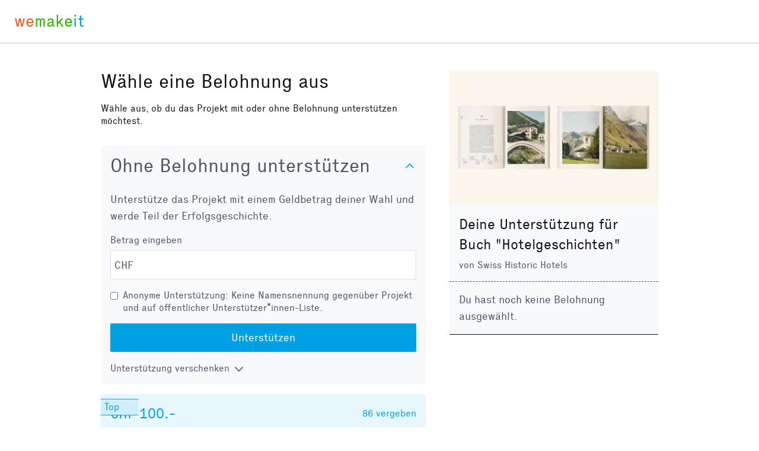

--- FILE ---
content_type: text/html; charset=utf-8
request_url: https://wemakeit.com/projects/buch-hotelgeschichten/pledge_steps/pledge
body_size: 7278
content:
<!DOCTYPE html><html lang="de"><head prefix="og: http://ogp.me/ns# fb: http://ogp.me/ns/fb# wemakeit: http://ogp.me/ns/fb/wemakeit#"><meta charset="utf-8">
<title>Buch &quot;Hotelgeschichten&quot; — Crowdfunding bei wemakeit</title>
<meta name="description" content="Gemeinsam Projekte starten: wemakeit ist die Crowdfunding-Plattform für kreative Ideen und innovative Produkte. Mach mit!">
<meta name="keywords" content="crowdfunding, crowdfounding, schweiz, kunst, design, photographie, theater, musik, architektur, tanz, förderung, unterstützung, we-make-it, we make it, wemakit, wemakit.ch, kulturförderung, kultursponsoring">
<link rel="canonical" href="https://wemakeit.com/projects/buch-hotelgeschichten/pledge_steps/pledge?locale=de">
<meta name="robots" content="noindex">
<link rel="alternate" href="https://wemakeit.com/projects/buch-hotelgeschichten/pledge_steps/pledge?locale=de" hreflang="de">
<link rel="alternate" href="https://wemakeit.com/projects/buch-hotelgeschichten/pledge_steps/pledge?locale=fr" hreflang="fr">
<link rel="alternate" href="https://wemakeit.com/projects/buch-hotelgeschichten/pledge_steps/pledge?locale=it" hreflang="it">
<link rel="alternate" href="https://wemakeit.com/projects/buch-hotelgeschichten/pledge_steps/pledge?locale=en" hreflang="en">
<link rel="alternate" href="https://wemakeit.com/projects/buch-hotelgeschichten/pledge_steps/pledge" hreflang="x-default">
<meta property="fb:app_id" content="210881618999826">
<meta property="fb:admins" content="1031194401">
<meta property="og:url" content="https://wemakeit.com/projects/buch-hotelgeschichten/pledge">
<meta property="og:site_name" content="Crowdfunding bei wemakeit">
<meta property="og:title" content="Buch &quot;Hotelgeschichten&quot; – Crowdfunding bei wemakeit">
<meta property="og:description" content="Gemeinsam Projekte starten: wemakeit ist die Crowdfunding-Plattform für kreative Ideen und innovative Produkte. Mach mit!">
<meta property="og:type" content="product">
<meta property="og:locale" content="de_DE">
<meta property="og:locale:alternate" content="fr_FR">
<meta property="og:locale:alternate" content="fr_CA">
<meta property="og:locale:alternate" content="it_IT">
<meta property="og:locale:alternate" content="en_GB">
<meta property="og:locale:alternate" content="en_US">
<meta property="og:image" content="https://res.cloudinary.com/wemakeit/image/upload/c_thumb,f_auto,g_center,h_630,q_auto,w_1200/v1709728436/wemakeit/production/project/67610/picture-49d8a2d6-2e64-44cc-bfd7-bdee499cab58.webp">
<meta name="twitter:url" content="https://wemakeit.com/projects/buch-hotelgeschichten/pledge_steps/pledge">
<meta name="twitter:site" content="Crowdfunding bei wemakeit">
<meta name="twitter:domain" content="wemakeit.com">
<meta name="twitter:title" content="Buch &quot;Hotelgeschichten&quot;">
<meta name="twitter:description" content="Gemeinsam Projekte starten: wemakeit ist die Crowdfunding-Plattform für kreative Ideen und innovative Produkte. Mach mit!">
<meta name="twitter:card" content="summary_large_image">
<meta name="twitter:img:src" content="https://res.cloudinary.com/wemakeit/image/upload/c_scale,f_auto,g_center,h_300,q_auto,w_560/v1709728436/wemakeit/production/project/67610/picture-49d8a2d6-2e64-44cc-bfd7-bdee499cab58.webp">
<meta name="viewport" content="width=device-width,initial-scale=1"><link rel="shortcut icon" type="image/x-icon" href="https://assets.wemakeit.com/assets/favicon-d6e2fefa08463f12ece516de6384a81410e3a98a7eaf83c3c1ec3d97271065af.ico" /><link rel="shortcut icon" type="image/png" href="https://assets.wemakeit.com/assets/favicon-d408f6d6207d380a21a670bbc70f30936471bbb22b75b88d116221b62966a073.png" sizes="32x32" /><link rel="apple-touch-icon" type="image/png" href="https://assets.wemakeit.com/assets/touchicon-342f161f345d41f75fc267a8e8e63d376750495e18525f2001d9abdcad13d400.png" sizes="241x241" /><meta content="#ffffff" name="msapplication-TileColor" /><meta content="https://assets.wemakeit.com/assets/tileicon-eb1d24535be80360037c21e031bfca5479c6084c53f64afd03be785d8b69af8b.png" name="msapplication-TileImage" /><link rel="preload" href="https://assets.wemakeit.com/assets/executive-regular-webfont-ff9dfc116da92370eda80b3d1d5bcbb6147785d0764ca8f92c92d7836fc82618.woff" as="font" type="font/woff" crossorigin="anonymous"><link rel="stylesheet" media="all" href="https://assets.wemakeit.com/assets/application-1fb76826d7727cd32842f358c1f256030c510dd9c378a0a9e7f8d1382c4703ec.css" /><script>app = {
  rootUrl: "https://wemakeit.com/",
  debugMode: false,
  locale: "de",
  localeTerritory: "de_DE",
  facebookAppId: "210881618999826",
  availablePresentations: {"s":1,"m":414,"l":668,"XL":973},
  currentPresentation: "l"
};</script><script src="https://assets.wemakeit.com/assets/application-25964ca2afe16b68ab83b6c0c8d4e79fc9bd9f60a2702dd029ddf418953fbdb7.js"></script><script src="https://assets.wemakeit.com/assets/turbo-7050f735c6e3967c91db17ae364523e176b249c94f5de91a2f7c9f2723d8df1c.js" type="module" onload="Turbo.session.drive = false"></script>        <script type="text/javascript">
I18n.locale = "de";
        </script>
<link rel="stylesheet" media="all" href="https://assets.wemakeit.com/assets/pledge_steps-f4ee8f1f516895158e5e0345add372eb8885d6f1c785b970f2320ef07e9435f6.css" /><script src="https://assets.wemakeit.com/assets/pledge_steps-9f5025f808948f55ae320fd17a03407df353e8ddb501f278bf8fcee88e397594.js"></script><script src="https://assets.wemakeit.com/assets/custom_elements-a63fc444c6dea447bee996417a2e365fd4fa8a65c7227ddf95048c119e80689b.js" defer="defer"></script><meta name="csrf-param" content="authenticity_token" />
<meta name="csrf-token" content="TH9HI165ji3Wre4ixUGBtq-mefiJwWojd1YohuimSG-tsbob7L2u6Osmt4iWNQ6q3HzhWzKyElIxq06EXTYMJQ" /><script>var _mtm = window._mtm = window._mtm || [];
_mtm.push({'mtm.startTime': (new Date().getTime()), 'event': 'mtm.Start'});
var d=document, g=d.createElement('script'), s=d.getElementsByTagName('script')[0];
g.async=true;
g.src='https://insights.wemakeit.com/js/container_zyVbf7VU.js';
s.parentNode.insertBefore(g,s);</script></head><body class="pledge_steps show fixed-footer"><header class="page-header page-header--focus"><div class="page-header-container"><div class="top-navigation"><div class="top-navigation-logo"><a class="logo" data-nav-item="homepages_show" href="/" title="Home"><span class="red">we</span><span class="green">make</span><span class="blue">it</span></a></div></div></div></header><section id="main"><div class="page wide-content steps--focus"><section class="main-content" id="pledge"><section class="project-page-container grid-parent--10-pr-as reverse-small"><main class="column-primary"><div class="pledge-steps-container"><header class="pledge-steps-container-header"><h1>Wähle eine Belohnung aus</h1><p>Wähle aus, ob du das Projekt mit oder ohne Belohnung unterstützen möchtest.</p></header><form class="simple_form new_pledge_steps_pledge" id="reward-none" novalidate="novalidate" action="/projects/buch-hotelgeschichten/pledge_steps/pledge" accept-charset="UTF-8" method="post"><input type="hidden" name="_method" value="put" autocomplete="off" /><input type="hidden" name="authenticity_token" value="NFX98agYbSfLYAd6qwP_7pO-FWu6AhALg1hvCrpPYjuXRJOyp22cYl6eEqbltDDLxG7oknQW8t-yY_mFJRFhQA" autocomplete="off" /><div class="pledge-steps-container-pledge" id="pledge-no-reward" name="pledge-no-reward"><details class="reward-details reward-details--no-reward" open=""><summary class="reward-details-summary"><span class="reward-details-summary-label">Ohne Belohnung unterstützen</span><span class="reward-details-summary-toggle"><svg xmlns="http://www.w3.org/2000/svg" viewbox="0 0 25.47 13.7" class=""><path d="M0,1.78c-.01-.14,.04-.26,.14-.38L1.36,.16C1.47,.05,1.6,0,1.76,0s.29,.05,.4,.16L12.69,10.34,23.31,.16c.1-.1,.23-.16,.38-.16s.28,.05,.38,.16l1.22,1.25c.13,.1,.18,.23,.17,.37-.01,.14-.07,.26-.17,.37L13.72,13.28c-.13,.13-.28,.23-.46,.31-.18,.08-.37,.12-.57,.12-.19,0-.37-.04-.54-.12-.17-.08-.32-.18-.44-.31L.14,2.14C.06,2.04,.01,1.92,0,1.78Z" fill="currentColor"></path></svg></span></summary><div class="reward-details-content"><p>Unterstütze das Projekt mit einem Geldbetrag deiner Wahl und werde Teil der Erfolgsgeschichte.</p><div class="inputs-group reward-details-content-inputs-group"><div class="inputs-group-entry"><div class="input integer required pledge_steps_pledge_amount currency currency--chf"><label class="integer required" for="reward-none-amount">Betrag eingeben</label><input id="reward-none-amount" class="numeric integer required input--readable" type="number" step="1" name="pledge_steps_pledge[amount]" /></div></div><div class="inputs-group-entry"><div class="input boolean optional pledge_steps_pledge_anonymous flex-wrapper cleared anonymous"><input name="pledge_steps_pledge[anonymous]" type="hidden" value="0" autocomplete="off" /><input id="reward-none-anonymous" class="boolean optional" type="checkbox" value="1" name="pledge_steps_pledge[anonymous]" /><label class="boolean optional" for="reward-none-anonymous">Anonyme Unterstützung: Keine Namensnennung gegenüber Projekt und auf öffentlicher Unterstützer*innen-Liste.</label></div></div><div class="inputs-group-entry"><button name="button" type="submit" class="button small-button blue wide">Unterstützen</button></div></div></div><details class="details-small"><summary class="details-small-summary"><span class="details-small-flex-parent"><span class="label">Unterstützung verschenken</span><span class="details-small-summary-toggle"><svg xmlns="http://www.w3.org/2000/svg" viewbox="0 0 25.47 13.7" class=""><path d="M0,1.78c-.01-.14,.04-.26,.14-.38L1.36,.16C1.47,.05,1.6,0,1.76,0s.29,.05,.4,.16L12.69,10.34,23.31,.16c.1-.1,.23-.16,.38-.16s.28,.05,.38,.16l1.22,1.25c.13,.1,.18,.23,.17,.37-.01,.14-.07,.26-.17,.37L13.72,13.28c-.13,.13-.28,.23-.46,.31-.18,.08-.37,.12-.57,.12-.19,0-.37-.04-.54-.12-.17-.08-.32-.18-.44-.31L.14,2.14C.06,2.04,.01,1.92,0,1.78Z" fill="currentColor"></path></svg></span></span></summary><div class="details-small-content"><div class="inputs-group"><div class="inputs-group-entry"><p>Du erhältst ein persönliches Zertifikat für den*die Beschenkte*n</p><div class="input string required pledge_steps_pledge_donee_name input--smaller"><label class="string required" for="reward-none-donee-name">Name des*der Beschenkten</label><input id="reward-none-donee-name" class="string required" placeholder="Name" type="text" name="pledge_steps_pledge[donee_name]" /></div></div></div></div></details></details></div></form><ul class="rewards"><li class="reward pledge-steps-container-pledge pledge-steps-container-pledge--reward not-collecting preferred" id="reward-144224" name="reward-144224"><p class="reward-meta"><span class="reward-meta-amount">CHF 100.-</span><span class="reward-meta-backers">86 <span>vergeben</span></span></p><form class="simple_form new_pledge_steps_pledge" id="reward-144224" novalidate="novalidate" action="/projects/buch-hotelgeschichten/pledge_steps/pledge" accept-charset="UTF-8" method="post"><input type="hidden" name="_method" value="put" autocomplete="off" /><input type="hidden" name="authenticity_token" value="VvwIjRqtz8muKKhw52Uj155YaS6pKUaweIOkrabQHdT17WbOFdg-jDvWvayp0uzyyYiU12c9pGRJuDIiOY4erw" autocomplete="off" /><details class="reward-details"><summary class="reward-details-summary reward-details-summary--reward"><span class="reward-details-summary-label">1 Buch Hotelgeschichten</span><span class="reward-details-summary-toggle"><svg xmlns="http://www.w3.org/2000/svg" viewbox="0 0 25.47 13.7" class=""><path d="M0,1.78c-.01-.14,.04-.26,.14-.38L1.36,.16C1.47,.05,1.6,0,1.76,0s.29,.05,.4,.16L12.69,10.34,23.31,.16c.1-.1,.23-.16,.38-.16s.28,.05,.38,.16l1.22,1.25c.13,.1,.18,.23,.17,.37-.01,.14-.07,.26-.17,.37L13.72,13.28c-.13,.13-.28,.23-.46,.31-.18,.08-.37,.12-.57,.12-.19,0-.37-.04-.54-.12-.17-.08-.32-.18-.44-.31L.14,2.14C.06,2.04,.01,1.92,0,1.78Z" fill="currentColor"></path></svg></span></summary><div class="reward-details-content"><p>Du erhältst Dein persönliches Exemplar des Buches &laquo;Hotelgeschichten&raquo; mit Widmung direkt an Deine Adresse geschickt.</p></div></details></form></li><li class="reward pledge-steps-container-pledge pledge-steps-container-pledge--reward not-collecting" id="reward-148164" name="reward-148164"><p class="reward-meta"><span class="reward-meta-amount">CHF 125.-</span><span class="reward-meta-backers">4 / 15 <span>vergeben</span></span></p><form class="simple_form new_pledge_steps_pledge" id="reward-148164" novalidate="novalidate" action="/projects/buch-hotelgeschichten/pledge_steps/pledge" accept-charset="UTF-8" method="post"><input type="hidden" name="_method" value="put" autocomplete="off" /><input type="hidden" name="authenticity_token" value="6LNvKmIwuw_bMHU7BIsnh_yeVtJQwHpKqvsrg4boe-BLogFpbUVKSk7OYOdKPOiiq06rK57UmJ6bwL0MGbZ4mw" autocomplete="off" /><details class="reward-details"><summary class="reward-details-summary reward-details-summary--reward"><span class="reward-details-summary-label">Einladung Buch-Vernissage</span><span class="reward-details-summary-toggle"><svg xmlns="http://www.w3.org/2000/svg" viewbox="0 0 25.47 13.7" class=""><path d="M0,1.78c-.01-.14,.04-.26,.14-.38L1.36,.16C1.47,.05,1.6,0,1.76,0s.29,.05,.4,.16L12.69,10.34,23.31,.16c.1-.1,.23-.16,.38-.16s.28,.05,.38,.16l1.22,1.25c.13,.1,.18,.23,.17,.37-.01,.14-.07,.26-.17,.37L13.72,13.28c-.13,.13-.28,.23-.46,.31-.18,.08-.37,.12-.57,.12-.19,0-.37-.04-.54-.12-.17-.08-.32-.18-.44-.31L.14,2.14C.06,2.04,.01,1.92,0,1.78Z" fill="currentColor"></path></svg></span></summary><div class="reward-details-content"><p>Du erhältst eine persönliche Einladung für 2 Personen zur exklusiven Buch-Vernissage am Donnerstag 11. April in Zürich beim Verlag Passaport im Alten Bahnhof Letten.<br>Dort kannst Du Dein persönliches Exemplar des Buches &laquo;Hotelgeschichten&raquo; in Empfang nehmen.</p></div></details></form></li><li class="reward pledge-steps-container-pledge pledge-steps-container-pledge--reward not-collecting" id="reward-148162" name="reward-148162"><p class="reward-meta"><span class="reward-meta-amount">CHF 150.-</span><span class="reward-meta-backers">5 <span>vergeben</span></span></p><form class="simple_form new_pledge_steps_pledge" id="reward-148162" novalidate="novalidate" action="/projects/buch-hotelgeschichten/pledge_steps/pledge" accept-charset="UTF-8" method="post"><input type="hidden" name="_method" value="put" autocomplete="off" /><input type="hidden" name="authenticity_token" value="60cxzOwgh2Z08wIMh0r2N5T6QP1GEEm7bRWl1ex7Jt5IVl-P41V2I-ENF9DJ_TkSwyq9BIgEq29cLjNacyUlpQ" autocomplete="off" /><details class="reward-details"><summary class="reward-details-summary reward-details-summary--reward"><span class="reward-details-summary-label">SHH-Wein &laquo;blanc/rouge&raquo;</span><span class="reward-details-summary-toggle"><svg xmlns="http://www.w3.org/2000/svg" viewbox="0 0 25.47 13.7" class=""><path d="M0,1.78c-.01-.14,.04-.26,.14-.38L1.36,.16C1.47,.05,1.6,0,1.76,0s.29,.05,.4,.16L12.69,10.34,23.31,.16c.1-.1,.23-.16,.38-.16s.28,.05,.38,.16l1.22,1.25c.13,.1,.18,.23,.17,.37-.01,.14-.07,.26-.17,.37L13.72,13.28c-.13,.13-.28,.23-.46,.31-.18,.08-.37,.12-.57,.12-.19,0-.37-.04-.54-.12-.17-.08-.32-.18-.44-.31L.14,2.14C.06,2.04,.01,1.92,0,1.78Z" fill="currentColor"></path></svg></span></summary><div class="reward-details-content"><p>Du erhältst eine Flasche &laquo;Swiss Historic Hotels blanc&raquo; (Weisswein) und eine Flasche &laquo;Swiss Historic Hotels rouge&raquo; (Rotwein), die wir zusammen mit den Jungwinzer Schweiz produzieren anlässlich des 20jährigen Jubiläums von Swiss Historic Hotels. <br>Natürlich erhältst auch Du ein persönliches Exemplar des Buches &laquo;Hotelgeschichten&raquo; direkt an Deine Adresse geschickt.</p></div></details></form></li><li class="reward pledge-steps-container-pledge pledge-steps-container-pledge--reward not-collecting sold-out" id="reward-148163" name="reward-148163"><p class="sold-out-hint"><span class="symbol"><svg viewbox="0 0 100 100" xmlns="http://www.w3.org/2000/svg" class=""><path d="m100 50c0 27.6-22.4 50-50 50s-50-22.4-50-50 22.4-50 50-50 50 22.4 50 50z" fill="currentColor"></path><path d="m25.96 47.83c-1.74-2.35-3.98-2.18-6.74-1.06l-2.35.94c-2.02.82-3.04.86-3.85-.24-.77-1.04-.26-2.35 1.55-3.68 1.78-1.31 3.08-1.43 4.43-.02l1.84-2.03c-1.62-1.85-4.35-2.28-7.63.14-3.31 2.44-3.97 5.21-2.33 7.43 1.88 2.54 4.11 1.91 6.49 1l2.27-.87c1.88-.71 3.15-1.06 4.16.31.83 1.12.7 2.61-1.46 4.21-1.86 1.37-3.49 1.57-5.13-.19l-1.99 2.11c1.83 2.07 4.84 2.72 8.42.07 3.66-2.71 4.23-5.54 2.34-8.11zm-.14-4.42c3.15 4.27 7.54 5.34 11.06 2.73s3.79-7.11.64-11.38-7.52-5.31-11.04-2.7c-3.53 2.61-3.81 7.09-.66 11.35zm9.67.84c-2.21 1.64-4.92.72-7.35-2.56-2.42-3.28-2.49-6.11-.27-7.75s4.9-.75 7.33 2.53 2.51 6.14.29 7.77zm12.06-6.5-2.19 1.62-14.34-19.41 2.19-1.62zm-2.19-8.86c3.48 4.7 7.77 5.25 10.75 3.05 2.19-1.62 2.43-3.74 2.05-5.06l.05-.04c.48.66 1.08 1.35 1.56 1.89l2.16-1.6c-1.02-1.27-2.38-2.93-3.35-4.25l-11.13-15.07-2.19 1.62 4.55 6.15c.63.85 1.39 1.77 1.39 1.77l-.05.04c-1.39-.92-3.53-.94-5.33.39-3.34 2.46-3.79 6.6-.45 11.11zm2.45-1.55c-2.73-3.69-2.52-6.21-.44-7.75 2.43-1.8 5.16-.39 7.31 2.51 2.02 2.73 2.79 5.89.38 7.67-2.13 1.58-4.76.94-7.25-2.43zm13.84 24.47c1.7-5.02.07-9.2-4.09-10.61-4.15-1.41-7.99.92-9.69 5.94s-.08 9.23 4.08 10.64c4.15 1.41 8-.95 9.71-5.97zm-4.84-8.39c2.61.88 3.41 3.6 2.1 7.46s-3.61 5.56-6.22 4.68-3.4-3.63-2.09-7.49 3.6-5.53 6.2-4.65zm17.34 13.88 3.06-9.02 2.58.87-3.67 10.82c-.52 1.55-1.1 3.47-1.53 5.05l-2.54-.86c.12-.46.41-1.51.67-2.29l-.06-.02c-.98 1-2.67 2.04-5.43 1.1-2.9-.98-4.59-3.6-3.34-7.3l3.61-10.66 2.58.87-3.44 10.14c-.89 2.64-.35 4.12 1.93 4.89 1.58.54 3.19.11 4.32-1.09.44-.46.82-1.16 1.28-2.51zm13.14-3.08-2.82 8.31c-.48 1.42-.68 2.21-.51 2.77.2.68.71 1.07 1.58 1.36.84.28 1.74.37 2.51.31l.1 2.26c-1.09.13-2.44 0-3.7-.43-1.55-.52-2.48-1.38-2.94-2.43-.64-1.4-.19-3.04.28-4.43l2.91-8.6-3.28-1.11.76-2.25 3.28 1.11 1.7-5.02 2.97-.29-2.09 6.18 4.25 1.44-.76 2.25-4.25-1.44zm-49.19 28.87-1.87.35s-1.84-6.61-4.08-17.95l3.24-.6c1.97 11.39 2.71 18.2 2.71 18.2zm-2.29 2.57 3.48-.64.66 3.58-3.48.64zm10.78-4.14-1.87.35s-1.84-6.61-4.08-17.95l3.24-.6c1.97 11.39 2.71 18.2 2.71 18.2zm-2.29 2.57 3.48-.64.66 3.58-3.48.64zm10.78-4.14-1.87.35s-1.84-6.61-4.08-17.95l3.24-.6c1.97 11.39 2.71 18.2 2.71 18.2zm-2.29 2.57 3.48-.64.66 3.58-3.48.64z" fill="#fff"></path></svg></span><span class="label is-hidden">Diese Belohnung ist ausverkauft.</span></p><p class="reward-meta"><span class="reward-meta-amount">CHF 175.-</span><span class="reward-meta-backers">10 / 10 <span>vergeben</span></span></p><form class="simple_form new_pledge_steps_pledge" id="reward-148163" novalidate="novalidate" action="/projects/buch-hotelgeschichten/pledge_steps/pledge" accept-charset="UTF-8" method="post"><input type="hidden" name="_method" value="put" autocomplete="off" /><input type="hidden" name="authenticity_token" value="hQ3iYJ6NiH2vu9LI2-bIiEDbArIkD0T3tBWam5KCAewmHIwjkfh5ODpFxxSVUQetFwv_S-obpiOFLgwUDdwClw" autocomplete="off" /><details class="reward-details"><summary class="reward-details-summary reward-details-summary--reward"><span class="reward-details-summary-label">Jahresabo Transhelvetica</span><span class="reward-details-summary-toggle"><svg xmlns="http://www.w3.org/2000/svg" viewbox="0 0 25.47 13.7" class=""><path d="M0,1.78c-.01-.14,.04-.26,.14-.38L1.36,.16C1.47,.05,1.6,0,1.76,0s.29,.05,.4,.16L12.69,10.34,23.31,.16c.1-.1,.23-.16,.38-.16s.28,.05,.38,.16l1.22,1.25c.13,.1,.18,.23,.17,.37-.01,.14-.07,.26-.17,.37L13.72,13.28c-.13,.13-.28,.23-.46,.31-.18,.08-.37,.12-.57,.12-.19,0-.37-.04-.54-.12-.17-.08-.32-.18-.44-.31L.14,2.14C.06,2.04,.01,1.92,0,1.78Z" fill="currentColor"></path></svg></span></summary><div class="reward-details-content"><p>Du erhältst ein Jahresabonnement des besten Schweizer Reisemagazins &laquo;Transhelvetica&raquo; von den Machern von Passaport, den Autoren und dem Verlag hinter unserem Buch &laquo;Hotelgeschichten&raquo;.<br>Und auch Du erhältst dazu Dein persönliches Exemplar des Buches &laquo;Hotelgeschichten&raquo; direkt an Deine Adresse geschickt.</p></div></details></form></li><li class="reward pledge-steps-container-pledge pledge-steps-container-pledge--reward not-collecting" id="reward-144225" name="reward-144225"><p class="reward-meta"><span class="reward-meta-amount">CHF 200.-</span><span class="reward-meta-backers">2 / 10 <span>vergeben</span></span></p><form class="simple_form new_pledge_steps_pledge" id="reward-144225" novalidate="novalidate" action="/projects/buch-hotelgeschichten/pledge_steps/pledge" accept-charset="UTF-8" method="post"><input type="hidden" name="_method" value="put" autocomplete="off" /><input type="hidden" name="authenticity_token" value="r_nxoFGrpOqLfc3VdFhsSUPnzUBINgcW0d7rpm_bpPoM6J_jXt5Vrx6D2Ak676NsFDcwuYYi5cLg5X0p8IWngQ" autocomplete="off" /><details class="reward-details"><summary class="reward-details-summary reward-details-summary--reward"><span class="reward-details-summary-label">Gönner Living History</span><span class="reward-details-summary-toggle"><svg xmlns="http://www.w3.org/2000/svg" viewbox="0 0 25.47 13.7" class=""><path d="M0,1.78c-.01-.14,.04-.26,.14-.38L1.36,.16C1.47,.05,1.6,0,1.76,0s.29,.05,.4,.16L12.69,10.34,23.31,.16c.1-.1,.23-.16,.38-.16s.28,.05,.38,.16l1.22,1.25c.13,.1,.18,.23,.17,.37-.01,.14-.07,.26-.17,.37L13.72,13.28c-.13,.13-.28,.23-.46,.31-.18,.08-.37,.12-.57,.12-.19,0-.37-.04-.54-.12-.17-.08-.32-.18-.44-.31L.14,2.14C.06,2.04,.01,1.92,0,1.78Z" fill="currentColor"></path></svg></span></summary><div class="reward-details-content"><p>Du erhältst eine Gönnermitgliedschaft für 1 Jahr bei Friends of Swiss Historic Hotels und wirst damit Teil der &laquo;Living-History-Community&raquo;.<br>www.living-history.ch   <br>Auch Du erhältst dazu ein Exemplar des Buches &laquo;Hotelgeschichten&raquo; direkt an Deine Adresse geschickt.</p></div></details></form></li><li class="reward pledge-steps-container-pledge pledge-steps-container-pledge--reward not-collecting" id="reward-148165" name="reward-148165"><p class="reward-meta"><span class="reward-meta-amount">CHF 250.-</span><span class="reward-meta-backers">2 / 10 <span>vergeben</span></span></p><form class="simple_form new_pledge_steps_pledge" id="reward-148165" novalidate="novalidate" action="/projects/buch-hotelgeschichten/pledge_steps/pledge" accept-charset="UTF-8" method="post"><input type="hidden" name="_method" value="put" autocomplete="off" /><input type="hidden" name="authenticity_token" value="bI1z6M30nHzq70fmB6y5Nn6NKadb8LyDB8jPx71TaBfPnB2rwoFtOX8RUjpJG3YTKV3UXpXkXlc281lIIg1rbA" autocomplete="off" /><details class="reward-details"><summary class="reward-details-summary reward-details-summary--reward"><span class="reward-details-summary-label">SHH Gutschein CHF 100</span><span class="reward-details-summary-toggle"><svg xmlns="http://www.w3.org/2000/svg" viewbox="0 0 25.47 13.7" class=""><path d="M0,1.78c-.01-.14,.04-.26,.14-.38L1.36,.16C1.47,.05,1.6,0,1.76,0s.29,.05,.4,.16L12.69,10.34,23.31,.16c.1-.1,.23-.16,.38-.16s.28,.05,.38,.16l1.22,1.25c.13,.1,.18,.23,.17,.37-.01,.14-.07,.26-.17,.37L13.72,13.28c-.13,.13-.28,.23-.46,.31-.18,.08-.37,.12-.57,.12-.19,0-.37-.04-.54-.12-.17-.08-.32-.18-.44-.31L.14,2.14C.06,2.04,.01,1.92,0,1.78Z" fill="currentColor"></path></svg></span></summary><div class="reward-details-content"><p>Du erhältst für Deine nächste Zeitreise in ein Swiss Historic Hotels einen Gutschein über CHF 100, einlösbar in allen Mitgliederhotels. <br>Zur Inspiration und Unterstützung bei der Auswahl Deines Reiseziels erhältst Du ebenfalls Dein persönliches Exemplar des Buches &laquo;Hotelgeschichten&raquo; direkt an Deine Adresse geschickt.</p></div></details></form></li><li class="reward pledge-steps-container-pledge pledge-steps-container-pledge--reward not-collecting sold-out" id="reward-148167" name="reward-148167"><p class="sold-out-hint"><span class="symbol"><svg viewbox="0 0 100 100" xmlns="http://www.w3.org/2000/svg" class=""><path d="m100 50c0 27.6-22.4 50-50 50s-50-22.4-50-50 22.4-50 50-50 50 22.4 50 50z" fill="currentColor"></path><path d="m25.96 47.83c-1.74-2.35-3.98-2.18-6.74-1.06l-2.35.94c-2.02.82-3.04.86-3.85-.24-.77-1.04-.26-2.35 1.55-3.68 1.78-1.31 3.08-1.43 4.43-.02l1.84-2.03c-1.62-1.85-4.35-2.28-7.63.14-3.31 2.44-3.97 5.21-2.33 7.43 1.88 2.54 4.11 1.91 6.49 1l2.27-.87c1.88-.71 3.15-1.06 4.16.31.83 1.12.7 2.61-1.46 4.21-1.86 1.37-3.49 1.57-5.13-.19l-1.99 2.11c1.83 2.07 4.84 2.72 8.42.07 3.66-2.71 4.23-5.54 2.34-8.11zm-.14-4.42c3.15 4.27 7.54 5.34 11.06 2.73s3.79-7.11.64-11.38-7.52-5.31-11.04-2.7c-3.53 2.61-3.81 7.09-.66 11.35zm9.67.84c-2.21 1.64-4.92.72-7.35-2.56-2.42-3.28-2.49-6.11-.27-7.75s4.9-.75 7.33 2.53 2.51 6.14.29 7.77zm12.06-6.5-2.19 1.62-14.34-19.41 2.19-1.62zm-2.19-8.86c3.48 4.7 7.77 5.25 10.75 3.05 2.19-1.62 2.43-3.74 2.05-5.06l.05-.04c.48.66 1.08 1.35 1.56 1.89l2.16-1.6c-1.02-1.27-2.38-2.93-3.35-4.25l-11.13-15.07-2.19 1.62 4.55 6.15c.63.85 1.39 1.77 1.39 1.77l-.05.04c-1.39-.92-3.53-.94-5.33.39-3.34 2.46-3.79 6.6-.45 11.11zm2.45-1.55c-2.73-3.69-2.52-6.21-.44-7.75 2.43-1.8 5.16-.39 7.31 2.51 2.02 2.73 2.79 5.89.38 7.67-2.13 1.58-4.76.94-7.25-2.43zm13.84 24.47c1.7-5.02.07-9.2-4.09-10.61-4.15-1.41-7.99.92-9.69 5.94s-.08 9.23 4.08 10.64c4.15 1.41 8-.95 9.71-5.97zm-4.84-8.39c2.61.88 3.41 3.6 2.1 7.46s-3.61 5.56-6.22 4.68-3.4-3.63-2.09-7.49 3.6-5.53 6.2-4.65zm17.34 13.88 3.06-9.02 2.58.87-3.67 10.82c-.52 1.55-1.1 3.47-1.53 5.05l-2.54-.86c.12-.46.41-1.51.67-2.29l-.06-.02c-.98 1-2.67 2.04-5.43 1.1-2.9-.98-4.59-3.6-3.34-7.3l3.61-10.66 2.58.87-3.44 10.14c-.89 2.64-.35 4.12 1.93 4.89 1.58.54 3.19.11 4.32-1.09.44-.46.82-1.16 1.28-2.51zm13.14-3.08-2.82 8.31c-.48 1.42-.68 2.21-.51 2.77.2.68.71 1.07 1.58 1.36.84.28 1.74.37 2.51.31l.1 2.26c-1.09.13-2.44 0-3.7-.43-1.55-.52-2.48-1.38-2.94-2.43-.64-1.4-.19-3.04.28-4.43l2.91-8.6-3.28-1.11.76-2.25 3.28 1.11 1.7-5.02 2.97-.29-2.09 6.18 4.25 1.44-.76 2.25-4.25-1.44zm-49.19 28.87-1.87.35s-1.84-6.61-4.08-17.95l3.24-.6c1.97 11.39 2.71 18.2 2.71 18.2zm-2.29 2.57 3.48-.64.66 3.58-3.48.64zm10.78-4.14-1.87.35s-1.84-6.61-4.08-17.95l3.24-.6c1.97 11.39 2.71 18.2 2.71 18.2zm-2.29 2.57 3.48-.64.66 3.58-3.48.64zm10.78-4.14-1.87.35s-1.84-6.61-4.08-17.95l3.24-.6c1.97 11.39 2.71 18.2 2.71 18.2zm-2.29 2.57 3.48-.64.66 3.58-3.48.64z" fill="#fff"></path></svg></span><span class="label is-hidden">Diese Belohnung ist ausverkauft.</span></p><p class="reward-meta"><span class="reward-meta-amount">CHF 500.-</span><span class="reward-meta-backers">5 / 5 <span>vergeben</span></span></p><form class="simple_form new_pledge_steps_pledge" id="reward-148167" novalidate="novalidate" action="/projects/buch-hotelgeschichten/pledge_steps/pledge" accept-charset="UTF-8" method="post"><input type="hidden" name="_method" value="put" autocomplete="off" /><input type="hidden" name="authenticity_token" value="Dx3hCYErra1tVvNNunTbSqJ68QHdBytKM58Lr-OiQsGsDI9Kjl5c6Pio5pH0wxRv9aoM-BMTyZ4CpJ0gfPxBug" autocomplete="off" /><details class="reward-details"><summary class="reward-details-summary reward-details-summary--reward"><span class="reward-details-summary-label">Übernachtung 3*-Hotel</span><span class="reward-details-summary-toggle"><svg xmlns="http://www.w3.org/2000/svg" viewbox="0 0 25.47 13.7" class=""><path d="M0,1.78c-.01-.14,.04-.26,.14-.38L1.36,.16C1.47,.05,1.6,0,1.76,0s.29,.05,.4,.16L12.69,10.34,23.31,.16c.1-.1,.23-.16,.38-.16s.28,.05,.38,.16l1.22,1.25c.13,.1,.18,.23,.17,.37-.01,.14-.07,.26-.17,.37L13.72,13.28c-.13,.13-.28,.23-.46,.31-.18,.08-.37,.12-.57,.12-.19,0-.37-.04-.54-.12-.17-.08-.32-.18-.44-.31L.14,2.14C.06,2.04,.01,1.92,0,1.78Z" fill="currentColor"></path></svg></span></summary><div class="reward-details-content"><p>Du erhältst 1 Übernachtung für 2 Personen auf Basis Zimmer/Frühstück in einem SHH-Überraschungsbetrieb der 3-Sterne-Kategorie.<br>Zur Inspiration erhältst Du ebenfalls Dein persönliches Exemplar des Buches &laquo;Hotelgeschichten&raquo; direkt an Deine Adresse geschickt.</p></div></details></form></li><li class="reward pledge-steps-container-pledge pledge-steps-container-pledge--reward not-collecting sold-out" id="reward-148168" name="reward-148168"><p class="sold-out-hint"><span class="symbol"><svg viewbox="0 0 100 100" xmlns="http://www.w3.org/2000/svg" class=""><path d="m100 50c0 27.6-22.4 50-50 50s-50-22.4-50-50 22.4-50 50-50 50 22.4 50 50z" fill="currentColor"></path><path d="m25.96 47.83c-1.74-2.35-3.98-2.18-6.74-1.06l-2.35.94c-2.02.82-3.04.86-3.85-.24-.77-1.04-.26-2.35 1.55-3.68 1.78-1.31 3.08-1.43 4.43-.02l1.84-2.03c-1.62-1.85-4.35-2.28-7.63.14-3.31 2.44-3.97 5.21-2.33 7.43 1.88 2.54 4.11 1.91 6.49 1l2.27-.87c1.88-.71 3.15-1.06 4.16.31.83 1.12.7 2.61-1.46 4.21-1.86 1.37-3.49 1.57-5.13-.19l-1.99 2.11c1.83 2.07 4.84 2.72 8.42.07 3.66-2.71 4.23-5.54 2.34-8.11zm-.14-4.42c3.15 4.27 7.54 5.34 11.06 2.73s3.79-7.11.64-11.38-7.52-5.31-11.04-2.7c-3.53 2.61-3.81 7.09-.66 11.35zm9.67.84c-2.21 1.64-4.92.72-7.35-2.56-2.42-3.28-2.49-6.11-.27-7.75s4.9-.75 7.33 2.53 2.51 6.14.29 7.77zm12.06-6.5-2.19 1.62-14.34-19.41 2.19-1.62zm-2.19-8.86c3.48 4.7 7.77 5.25 10.75 3.05 2.19-1.62 2.43-3.74 2.05-5.06l.05-.04c.48.66 1.08 1.35 1.56 1.89l2.16-1.6c-1.02-1.27-2.38-2.93-3.35-4.25l-11.13-15.07-2.19 1.62 4.55 6.15c.63.85 1.39 1.77 1.39 1.77l-.05.04c-1.39-.92-3.53-.94-5.33.39-3.34 2.46-3.79 6.6-.45 11.11zm2.45-1.55c-2.73-3.69-2.52-6.21-.44-7.75 2.43-1.8 5.16-.39 7.31 2.51 2.02 2.73 2.79 5.89.38 7.67-2.13 1.58-4.76.94-7.25-2.43zm13.84 24.47c1.7-5.02.07-9.2-4.09-10.61-4.15-1.41-7.99.92-9.69 5.94s-.08 9.23 4.08 10.64c4.15 1.41 8-.95 9.71-5.97zm-4.84-8.39c2.61.88 3.41 3.6 2.1 7.46s-3.61 5.56-6.22 4.68-3.4-3.63-2.09-7.49 3.6-5.53 6.2-4.65zm17.34 13.88 3.06-9.02 2.58.87-3.67 10.82c-.52 1.55-1.1 3.47-1.53 5.05l-2.54-.86c.12-.46.41-1.51.67-2.29l-.06-.02c-.98 1-2.67 2.04-5.43 1.1-2.9-.98-4.59-3.6-3.34-7.3l3.61-10.66 2.58.87-3.44 10.14c-.89 2.64-.35 4.12 1.93 4.89 1.58.54 3.19.11 4.32-1.09.44-.46.82-1.16 1.28-2.51zm13.14-3.08-2.82 8.31c-.48 1.42-.68 2.21-.51 2.77.2.68.71 1.07 1.58 1.36.84.28 1.74.37 2.51.31l.1 2.26c-1.09.13-2.44 0-3.7-.43-1.55-.52-2.48-1.38-2.94-2.43-.64-1.4-.19-3.04.28-4.43l2.91-8.6-3.28-1.11.76-2.25 3.28 1.11 1.7-5.02 2.97-.29-2.09 6.18 4.25 1.44-.76 2.25-4.25-1.44zm-49.19 28.87-1.87.35s-1.84-6.61-4.08-17.95l3.24-.6c1.97 11.39 2.71 18.2 2.71 18.2zm-2.29 2.57 3.48-.64.66 3.58-3.48.64zm10.78-4.14-1.87.35s-1.84-6.61-4.08-17.95l3.24-.6c1.97 11.39 2.71 18.2 2.71 18.2zm-2.29 2.57 3.48-.64.66 3.58-3.48.64zm10.78-4.14-1.87.35s-1.84-6.61-4.08-17.95l3.24-.6c1.97 11.39 2.71 18.2 2.71 18.2zm-2.29 2.57 3.48-.64.66 3.58-3.48.64z" fill="#fff"></path></svg></span><span class="label is-hidden">Diese Belohnung ist ausverkauft.</span></p><p class="reward-meta"><span class="reward-meta-amount">CHF 750.-</span><span class="reward-meta-backers">3 / 3 <span>vergeben</span></span></p><form class="simple_form new_pledge_steps_pledge" id="reward-148168" novalidate="novalidate" action="/projects/buch-hotelgeschichten/pledge_steps/pledge" accept-charset="UTF-8" method="post"><input type="hidden" name="_method" value="put" autocomplete="off" /><input type="hidden" name="authenticity_token" value="VaaTIMfSm363UPdvSh2z17UzUXTwiSToZaKcCx5wcgP2t_1jyKdqOyKu4rMEqnzy4uOsjT6dxjxUmQqEgS5xeA" autocomplete="off" /><details class="reward-details"><summary class="reward-details-summary reward-details-summary--reward"><span class="reward-details-summary-label">Übernachtung 4*/5*-Hotel</span><span class="reward-details-summary-toggle"><svg xmlns="http://www.w3.org/2000/svg" viewbox="0 0 25.47 13.7" class=""><path d="M0,1.78c-.01-.14,.04-.26,.14-.38L1.36,.16C1.47,.05,1.6,0,1.76,0s.29,.05,.4,.16L12.69,10.34,23.31,.16c.1-.1,.23-.16,.38-.16s.28,.05,.38,.16l1.22,1.25c.13,.1,.18,.23,.17,.37-.01,.14-.07,.26-.17,.37L13.72,13.28c-.13,.13-.28,.23-.46,.31-.18,.08-.37,.12-.57,.12-.19,0-.37-.04-.54-.12-.17-.08-.32-.18-.44-.31L.14,2.14C.06,2.04,.01,1.92,0,1.78Z" fill="currentColor"></path></svg></span></summary><div class="reward-details-content"><p>Du erhältst 1 Übernachtung für 2 Personen auf Basis Zimmer/Frühstück in einem SHH-Überraschungsbetrieb der 4 oder 5-Sterne-Kategorie.<br>Zur Inspiration erhältst Du ebenfalls Dein persönliches Exemplar des Buches &laquo;Hotelgeschichten&raquo; direkt an Deine Adresse geschickt.</p></div></details></form></li><li class="reward pledge-steps-container-pledge pledge-steps-container-pledge--reward not-collecting" id="reward-148166" name="reward-148166"><p class="reward-meta"><span class="reward-meta-amount">CHF 1’000.-</span><span class="reward-meta-backers">1 / 3 <span>vergeben</span></span></p><form class="simple_form new_pledge_steps_pledge" id="reward-148166" novalidate="novalidate" action="/projects/buch-hotelgeschichten/pledge_steps/pledge" accept-charset="UTF-8" method="post"><input type="hidden" name="_method" value="put" autocomplete="off" /><input type="hidden" name="authenticity_token" value="MYyS1XlpnhBqV6rcdRSdJKPLpRlP0WYaBrA1rzuDQeeSnfyWdhxvVf-pvwA7o1IB9BtY4IHFhM43i6MgpN1CnA" autocomplete="off" /><details class="reward-details"><summary class="reward-details-summary reward-details-summary--reward"><span class="reward-details-summary-label">SHH Gutschein CHF 500</span><span class="reward-details-summary-toggle"><svg xmlns="http://www.w3.org/2000/svg" viewbox="0 0 25.47 13.7" class=""><path d="M0,1.78c-.01-.14,.04-.26,.14-.38L1.36,.16C1.47,.05,1.6,0,1.76,0s.29,.05,.4,.16L12.69,10.34,23.31,.16c.1-.1,.23-.16,.38-.16s.28,.05,.38,.16l1.22,1.25c.13,.1,.18,.23,.17,.37-.01,.14-.07,.26-.17,.37L13.72,13.28c-.13,.13-.28,.23-.46,.31-.18,.08-.37,.12-.57,.12-.19,0-.37-.04-.54-.12-.17-.08-.32-.18-.44-.31L.14,2.14C.06,2.04,.01,1.92,0,1.78Z" fill="currentColor"></path></svg></span></summary><div class="reward-details-content"><p>Du erhältst für Deine nächste Zeitreise in ein Swiss Historic Hotels einen Gutschein über CHF 500, einlösbar in allen Mitgliederhotels. <br>Zur Inspiration und Unterstützung bei der Auswahl Deines Reiseziels erhältst Du ebenfalls Dein persönliches Exemplar des Buches &laquo;Hotelgeschichten&raquo; direkt an Deine Adresse geschickt.</p></div></details></form></li></ul></div></main><aside class="column-aside"><div class="aside-container"><figure class="image"><img alt="" loading="lazy" class="landscape" width="400" height="255" src="https://res.cloudinary.com/wemakeit/image/upload/c_fill,f_auto,g_center,h_255,q_auto,w_400/v1709728436/wemakeit/production/project/67610/picture-49d8a2d6-2e64-44cc-bfd7-bdee499cab58.webp" /></figure><header class="aside-container-header"><h2><span class="hidden--s-m">Deine Unterstützung für</span> <span><a href="/projects/buch-hotelgeschichten">Buch &quot;Hotelgeschichten&quot;</a></span></h2><p class="byline">von <a href="/users/swiss-historic-hotels-2023">Swiss Historic Hotels</a></p></header><div class="aside-container-content hidden--s-m"><p>Du hast noch keine Belohnung ausgewählt.</p></div></div></aside></section></section></div></section><footer class="page-footer page-footer--reduced"><section class="additional"><div class="brand"><p><a class="footer-logo" href="/">wemakeit</a></p></div><div><h3>Wir sind für dich da</h3><ul><li><a class="mtm-cta-button" data-mtm-title="askQuestions" href="/pages/contact">Kontakt</a></li><li><a href="https://help.wemakeit.com/hc/de/">Fragen &amp; Antworten</a></li></ul></div><div><h3>Rechtliches</h3><ul><li><a href="/pages/guidelines">Richtlinien</a></li><li><a href="/pages/terms">AGB</a></li><li><a href="/pages/privacy">Datenschutz</a></li><li><a href="/pages/transparency-notice">Transparenzhinweis</a></li><li><a href="/pages/imprint">Impressum</a></li></ul></div><div class="payments"><h3>Zahlung</h3><ul class="flex-list"><li><span class="icon"><img alt="" loading="lazy" role="presentation" ssl_detected="true" src="https://assets.wemakeit.com/assets/payment_providers/getunik_eca-54e504fc4fa0f7553f91517663c72fc6e10f8e764f7ef0fe0cd24e7f7b7990a4.svg" /></span><span class="hidden">MasterCard</span></li><li><span class="icon"><img alt="" loading="lazy" role="presentation" ssl_detected="true" src="https://assets.wemakeit.com/assets/payment_providers/getunik_vis-3d0a05f7a45fc7f6c87f107e9918c35b242df308b1f8559652207dfcfcadfb03.svg" /></span><span class="hidden">VISA</span></li><li><span class="icon"><img alt="" loading="lazy" role="presentation" ssl_detected="true" src="https://assets.wemakeit.com/assets/payment_providers/getunik_pfc-77c30159222a0ab8417c44257244c1fe0fe01834d272b9e35b24dafd86142d08.svg" /></span><span class="hidden">PostFinance</span></li><li><span class="icon"><img alt="" loading="lazy" role="presentation" ssl_detected="true" src="https://assets.wemakeit.com/assets/payment_providers/raisenow_twint-9d71118305ec6851ea6d731b6b5085b590856df35d4e4deb11197df1e1c9f6c9.svg" /></span><span class="hidden">TWINT</span></li><li><span class="icon"><img alt="" loading="lazy" role="presentation" ssl_detected="true" src="https://assets.wemakeit.com/assets/payment_providers/raisenow_apple_pay-c6be8a081553e6b7b23e9f52730d78b954ae7f667a3587a935141c0490b1c3a3.svg" /></span><span class="hidden">Apple Pay</span></li><li><span class="icon"><img alt="" loading="lazy" role="presentation" ssl_detected="true" src="https://assets.wemakeit.com/assets/payment_providers/raisenow_google_pay-f510589e1ab4f635b98d0144d57036ceae7852043d73fd76adfac1a5410c95a1.svg" /></span><span class="hidden">Google Pay</span></li></ul></div></section><div class="copyright"><div class="text">© Copyright wemakeit AG, 2026</div></div></footer><div id="dialogs-and-modals"><div class="dialogs"></div><div id="modal"></div></div><iframe src="/raisenow/browser-check/ping" width="1" height="1" style="display: none">raisenow_browser_check</iframe></body></html>

--- FILE ---
content_type: text/html; charset=utf-8
request_url: https://wemakeit.com/raisenow/browser-check/ping
body_size: 148
content:
<!DOCTYPE html>
<html>
  <head>
    <title>Crowdfunding mit wemakeit</title>
    <meta name="csrf-param" content="authenticity_token" />
<meta name="csrf-token" content="GdWZIXtg_xlFMHXhPkz8pmoBE7T6c3gcImFHVS_P0tf4G2QZyWTf3Hi7LEttOHO6GduLF0EAAG1knCFXml-WnQ" />
  </head>

  <body>
    <script>
      // Check Apple Pay
      function applePayAvailability() {
        try {
          ApplePaySession.canMakePayments()
          return true
        } catch {
          return false
        }
      }

      // Check Google Pay
      function googlePayAvailability() {
        return Boolean(
          navigator.userAgentData?.brands?.some((b) => b.brand === 'Google Chrome')
        )
      }

      // Compile availabilities
      let availabilities = {
        apple_pay: applePayAvailability(),
        google_pay: googlePayAvailability()
      }

      // Send check results
      document.addEventListener("DOMContentLoaded", function() {
        const csrfToken = document.querySelector('meta[name="csrf-token"]').getAttribute('content')
        const url = '/raisenow/browser-check/pong'
        const body = `availabilities=${encodeURIComponent(JSON.stringify(availabilities))}`
        const headers = {
          'Content-Type': 'application/x-www-form-urlencoded',
          'X-CSRF-Token': csrfToken
        }

        fetch(url, { method: 'POST', credentials: 'include', headers, body })
      })
    </script>
  </body>
</html>


--- FILE ---
content_type: text/css; charset=utf-8
request_url: https://assets.wemakeit.com/assets/pledge_steps-f4ee8f1f516895158e5e0345add372eb8885d6f1c785b970f2320ef07e9435f6.css
body_size: 8364
content:
.page.wide-content{float:none;margin:0 auto;width:100%;max-width:100%}@media (min-width: 41.75em){.page.wide-content>h1{margin-right:auto;margin-left:auto;width:calc(100% - 3rem)}}@media (min-width: 60.8125em){.page.wide-content>h1{width:58.8125rem}}.page.wide-content>h1:first-child{margin-top:1.5rem}@media (min-width: 41.75em){.page.wide-content>h1:first-child{margin-top:3rem}}.page.wide-content>h1:first-child+section.main-content{margin-top:0;padding-top:0}@media (min-width: 41.75em){.page.wide-content>h1:first-child+section.main-content{padding-top:1.5rem}}.page.wide-content section.main-content{border-top:0;float:none;display:block;padding-top:1rem;padding-bottom:1rem}@media (min-width: 41.75em){.page.wide-content section.main-content{margin:1.5rem auto 0;padding:1.5rem 0 1.5rem;width:calc(100% - 3rem)}}@media (min-width: 60.8125em){.page.wide-content section.main-content{width:58.8125rem}}.page.wide-content section.main-content article.wide.content h2,.page.wide-content section.main-content article.wide.content h4,.page.wide-content section.main-content article.wide.content ol,.page.wide-content section.main-content article.wide.content ul,.page.wide-content section.main-content article.wide.content section.team ul,.page.wide-content section.main-content article.wide.content .padded-container,.page.wide-content section.main-content article.wide.content p{margin-right:auto;margin-left:auto;width:calc(100% - 2rem)}@media (min-width: 41.75em){.page.wide-content section.main-content article.wide.content h2,.page.wide-content section.main-content article.wide.content h4,.page.wide-content section.main-content article.wide.content ol,.page.wide-content section.main-content article.wide.content ul,.page.wide-content section.main-content article.wide.content section.team ul,.page.wide-content section.main-content article.wide.content .padded-container,.page.wide-content section.main-content article.wide.content p{width:auto}}.page.wide-content section.main-content article.wide.content .project-card-header p,.page.wide-content section.main-content article.wide.content .project-card-title p{width:auto}.page.wide-content section.main-content article.wide.content h2.new-size{font-size:2rem;line-height:1.125}@media (min-width: 41.75em){.page.wide-content section.main-content article.wide.content h2.new-size{font-size:2.375rem;line-height:1.1052631579}}.page.wide-content section.main-content article.wide.content h2.new-size+*{margin-top:1.5rem}@media (min-width: 41.75em){.page.wide-content section.main-content article.wide.content h2.new-size+*{margin-top:2.5rem}}.page.wide-content section.main-content article.wide.content>h3,.page.wide-content section.main-content article.wide.content>h4{margin-right:auto;margin-left:auto;width:calc(100% - 2rem)}@media (min-width: 41.75em){.page.wide-content section.main-content article.wide.content>h3,.page.wide-content section.main-content article.wide.content>h4{width:auto}}.page.wide-content section.main-content article.wide.content h3.new-size{font-size:1.625rem;line-height:1.2307692308;margin-top:2rem;margin-bottom:0}@media (min-width: 41.75em){.page.wide-content section.main-content article.wide.content h3.new-size{font-size:2rem;line-height:1.125;margin-top:3rem}}.page.wide-content section.main-content article.wide.content h4.new-size{font-size:1.5rem;line-height:1.3333333333;margin-top:0;margin-bottom:0}@media (min-width: 41.75em){.page.wide-content section.main-content article.wide.content h4.new-size{font-size:1.625rem;line-height:1.2307692308}}.page.wide-content section.main-content article.wide.content h2,.page.wide-content section.main-content article.wide.content h2:first-child,.page.wide-content section.main-content article.wide.content .join-us--with-headline h2,.page.wide-content section.main-content article.wide.content>*:first-child .join-us--with-headline h2{margin-top:2.5rem;padding-top:0}@media (min-width: 41.75em){.page.wide-content section.main-content article.wide.content h2,.page.wide-content section.main-content article.wide.content h2:first-child,.page.wide-content section.main-content article.wide.content .join-us--with-headline h2,.page.wide-content section.main-content article.wide.content>*:first-child .join-us--with-headline h2{margin-top:3rem;padding-top:1.5rem}}.page.wide-content section.main-content article.wide.content h2+*,.page.wide-content section.main-content article.wide.content h2:first-child+*,.page.wide-content section.main-content article.wide.content .join-us--with-headline h2+*,.page.wide-content section.main-content article.wide.content>*:first-child .join-us--with-headline h2+*{margin-top:0.5rem}@media (min-width: 41.75em){.page.wide-content section.main-content article.wide.content h2+*,.page.wide-content section.main-content article.wide.content h2:first-child+*,.page.wide-content section.main-content article.wide.content .join-us--with-headline h2+*,.page.wide-content section.main-content article.wide.content>*:first-child .join-us--with-headline h2+*{margin-top:1.5rem}}.page.wide-content section.main-content article.wide.content>*:first-child h2{margin-top:0;padding-top:0}@media (min-width: 41.75em){.page.wide-content section.main-content article.wide.content>*:first-child h2{margin-top:1.5rem}}@media (min-width: 41.75em){.page.wide-content section.main-content article.wide.content>h1,.page.wide-content section.main-content article.wide.content>h2,.page.wide-content section.main-content article.wide.content>h3,.page.wide-content section.main-content article.wide.content>p,.page.wide-content section.main-content article.wide.content>ul,.page.wide-content section.main-content article.wide.content>ol,.page.wide-content section.main-content article.wide.content>.padded-container--reduced,.page.wide-content section.main-content article.wide.content>#dynamic-content{margin-right:auto;margin-left:auto;max-width:700px}}.page.wide-content section.main-content article.wide.content>.image{border-bottom:0}.page.wide-content section.main-content article.wide.content>.video,.page.wide-content section.main-content article.wide.content>.image{margin-top:1rem !important}@media (min-width: 41.75em){.page.wide-content section.main-content article.wide.content>.video,.page.wide-content section.main-content article.wide.content>.image{margin-top:3rem !important}}@media (min-width: 41.75em){.page.wide-content section.main-content.content--full-width{width:100%}}@media (min-width: 41.75em){.page.wide-content section.main-content.content--full-width article.wide.content>*{margin-right:auto;margin-left:auto;width:calc(100% - 3rem)}}@media (min-width: 60.8125em){.page.wide-content section.main-content.content--full-width article.wide.content>*{width:58.8125rem}}.page.wide-content section.main-content.content--full-width article.wide.content>h1,.page.wide-content section.main-content.content--full-width article.wide.content>h2,.page.wide-content section.main-content.content--full-width article.wide.content>h3,.page.wide-content section.main-content.content--full-width article.wide.content>p,.page.wide-content section.main-content.content--full-width article.wide.content>ul,.page.wide-content section.main-content.content--full-width article.wide.content>ol{width:calc(100% - 2rem)}@media (min-width: 41.75em){.page.wide-content section.main-content.content--full-width article.wide.content>h1,.page.wide-content section.main-content.content--full-width article.wide.content>h2,.page.wide-content section.main-content.content--full-width article.wide.content>h3,.page.wide-content section.main-content.content--full-width article.wide.content>p,.page.wide-content section.main-content.content--full-width article.wide.content>ul,.page.wide-content section.main-content.content--full-width article.wide.content>ol{padding-right:8.9713983051rem;width:calc(100% - 3rem);max-width:58.8125rem}}.page.wide-content section.main-content.content--full-width article.wide.content li.item--extra-spacing h3{padding-top:0.8em;width:100% !important}@media (min-width: 41.75em){.page.wide-content section.main-content.content--full-width article.wide.content li.item--extra-spacing h3{padding-top:0.8em}}.page.wide-content section.main-content.content--full-width article.wide.content li.item--extra-spacing>*:last-child{padding-bottom:0.8em}@media (min-width: 41.75em){.page.wide-content section.main-content.content--full-width article.wide.content li.item--extra-spacing>*:last-child{padding-bottom:0.8em}}.page.wide-content section.main-content.content--full-width article.wide.content li.item--extra-spacing.topless h3{margin-top:0;padding-top:0}.page.wide-content section.main-content.content--full-width article.wide.content li.item--extra-spacing.bottomless h3{padding-bottom:0}.updated-typography h1{font-size:2.75rem;line-height:1}@media (min-width: 41.75em){.updated-typography h1{font-size:3.375rem;line-height:1.1111111111}}.updated-typography h2{font-size:2rem;line-height:1.125}@media (min-width: 41.75em){.updated-typography h2{font-size:2.375rem;line-height:1.1052631579}}.updated-typography h3{font-size:1.625rem;line-height:1.2307692308}@media (min-width: 41.75em){.updated-typography h3{font-size:2rem;line-height:1.125}}.updated-typography p,.updated-typography ul,.updated-typography ol{font-size:1rem;line-height:1.375}@media (min-width: 41.75em){.updated-typography p,.updated-typography ul,.updated-typography ol{font-size:1.25rem;line-height:1.6}}.page.wide-content section.main-content article.wide.primary.content .updated-typography h2{padding-top:1rem}@media (min-width: 41.75em){.page.wide-content section.main-content article.wide.primary.content .updated-typography h2{padding-top:1.5rem}}.page.wide-content section.main-content article.wide.primary.content .updated-typography h3{margin-right:auto;margin-left:auto;width:calc(100% - 2rem)}@media (min-width: 41.75em){.page.wide-content section.main-content article.wide.primary.content .updated-typography h3{width:auto}}.further-information{margin:3rem 0 0;padding-top:2rem;padding-bottom:2rem;width:100% !important}@media (min-width: 41.75em){.further-information{margin-top:3.5rem;padding-top:3rem;padding-bottom:3rem}}@media (min-width: 60.8125em){.further-information>div{margin-right:auto;margin-left:auto;width:58.8125rem}}.further-information h2,.further-information h3,.further-information ul{width:100% !important}.further-information h3{margin-top:2rem;margin-bottom:1rem}@media (min-width: 41.75em){.further-information h3{margin-top:3rem}}h3 .toggle-faq{height:auto;left:0 !important;position:relative !important;font-size:0.875rem}@media (min-width: 41.75em){h3 .toggle-faq{height:0;left:-999rem !important;overflow:hidden;position:absolute !important}}.column-primary+aside{margin-top:0}.aside-container{background-color:#f7f9fb;border-bottom:1px solid}.aside-container .image{display:none}@media (min-width: 25.875em){.aside-container .image{display:block}}.aside-container-header,.aside-container-content{padding:1rem}.aside-container-header>*:first-child,.aside-container-content>*:first-child{margin-top:0}.aside-container-header>*:last-child,.aside-container-content>*:last-child{margin-bottom:0}.aside-container-content{border-top:1px dashed #505466}.aside-container h2{font-size:1.25rem;line-height:1.6;border-top:0;margin:0;padding:0}@media (min-width: 41.75em){.aside-container h2{font-size:1.25rem;line-height:1.2}}@media (min-width: 60.8125em){.aside-container h2{font-size:1.5rem;line-height:1.4166666667}}.aside-container h2+p{font-size:0.875rem;line-height:1.3571428571;margin:0}@media (min-width: 41.75em){.aside-container h2+p{margin-top:0.375rem}}@media (min-width: 60.8125em){.aside-container h2+p{font-size:1rem;line-height:1.4375}}.aside-container p,.aside-container ul{font-size:1.125rem;line-height:1.5555555556;color:#505466}.aside-container .reward-title,.aside-container .pledge-amount{font-size:1.125rem;line-height:1.5555555556;margin:0.375rem 0 0}.aside-container .pledge-amount{color:#00a1e4}.aside-container .byline{-webkit-hyphens:auto;hyphens:auto;-webkit-hyphenate-limit-before:3;-webkit-hyphenate-limit-after:3;-webkit-hyphenate-limit-chars:6 3 3;-webkit-hyphenate-limit-lines:2;-webkit-hyphenate-limit-last:always;-webkit-hyphenate-limit-zone:8%;hyphenate-limit-chars:6 3 3;hyphenate-limit-lines:2;hyphenate-limit-last:always;hyphenate-limit-zone:8%;overflow:hidden;text-overflow:ellipsis}.aside-container .byline a{border-bottom-color:transparent}.page.wide-content.steps--focus>.main-content{margin-top:0;padding-top:0}@media (min-width: 41.75em){.page.wide-content.steps--focus>.main-content{margin-top:3rem}}.steps-container{background-color:#f5faf2;border-top:0;border-bottom:0;color:#33b400;margin-top:1.5rem;margin-bottom:1.5rem;border:0}.steps-container:after{clear:both;content:" ";display:table}.steps-container h3{border-bottom:0.0625rem solid;left:0;margin:0;position:relative}@media (min-width: 41.75em){.steps-container{border-top:0.0625rem solid;border-bottom:0.0625rem solid;margin-top:1rem}}.steps-container>*{padding:0.625rem 1rem}.steps-container>*.fill{padding:0}.steps-container>*{padding-top:1rem;padding-bottom:1rem}@media (min-width: 41.75em){.steps-container>*{padding-top:1rem;padding-bottom:1rem}}.steps-container h3{font-size:1.375rem;line-height:1.6875rem;background-color:#fff;border:0;color:#000}@media (min-width: 41.75em){.steps-container h3{font-size:1rem;line-height:1.5rem;background-color:#f5faf2;border-bottom:0.0625rem solid;color:#33b400}}.steps-container .content>*:first-child,.steps-container .details-content>*:first-child{margin-top:0}.steps-container .inputs{margin-bottom:0}.steps-container .inputs:last-of-type{padding-bottom:1rem}.steps-container .input{margin:1rem 0}.steps-container .input:first-of-type{margin-top:0}.steps-container .input::before,.steps-container .input::after{transition:color 0.3s ease-in-out}.steps-container .input:last-of-type,.steps-container input:last-of-type{margin-bottom:0}.steps-container label{color:currentColor !important}.steps-container textarea,.steps-container input:not([type=submit]){border-color:#33b400;border-radius:0.125rem;box-sizing:border-box;box-shadow:none;color:#33b400;transition:all 0.3s ease-in-out;width:100%}.steps-container textarea:invalid,.steps-container input:not([type=submit]):invalid{border-color:#f15a22;color:#f15a22}.steps-container input[type=checkbox]{width:auto}.steps-container input[type=checkbox]+label{cursor:pointer;vertical-align:middle;width:auto}.steps-container .toggle-faq-container a.toggle-faq{height:auto;left:0 !important;position:relative !important}@media (min-width: 41.75em){.steps-container .toggle-faq-container a.toggle-faq{height:0;left:-999rem !important;overflow:hidden;position:absolute !important}}.no-reward .steps-container,.steps-container--blue{background-color:#e7f7fd;color:#00a1e4}@media (min-width: 41.75em){.no-reward .steps-container h3,.steps-container--blue h3{background-color:#e7f7fd;color:#00a1e4}}.no-reward .steps-container label,.steps-container--blue label{color:currentColor !important}.no-reward .steps-container textarea,.no-reward .steps-container input:not([type=submit]),.steps-container--blue textarea,.steps-container--blue input:not([type=submit]){border-color:#00a1e4;color:#00a1e4}.input{position:relative}.input.currency::before{bottom:0.625rem;display:block;left:0.4375rem;position:absolute}.input.currency--chf::before{content:'CHF'}.input.currency--eur::before{content:'EUR'}.input.invalid::before{color:#f15a22}.input.invalid::after{background-color:#f15a22;border-radius:50%;bottom:0.75rem;content:'!';color:#fff;display:block;padding:0 0.6em;position:absolute;right:0.4375rem}.input--readable{box-sizing:border-box;padding:0.5rem 0.5rem 0.5rem 3rem;width:100%}.no-label label{height:0;left:-999rem !important;overflow:hidden;position:absolute !important}.inputs-group-entry.has-separator{border-top:1px dashed #00a1e4;margin-top:1.5rem;padding-top:1.5rem}.pledge-steps-wrapper{margin:0 1rem}.pledge-steps-container label,.pledge-steps-container label a,.dialog.inline .dialog-box label,.dialog.inline .dialog-box label a{font-size:1rem;line-height:1.3125rem}.pledge-steps-container label::after,.dialog.inline .dialog-box label::after{display:none}.pledge-steps-container input:not([type=submit]),.pledge-steps-container select,.pledge-steps-container textarea,.dialog.inline .dialog-box input:not([type=submit]),.dialog.inline .dialog-box select,.dialog.inline .dialog-box textarea{font-size:1.5rem;line-height:2rem;box-shadow:none}.pledge-steps-container .dialog.inline input:not([type=submit]),.pledge-steps-container .dialog.inline select,.pledge-steps-container .dialog.inline textarea,.pledge-steps-container .edit_pledge_steps_user input:not([type=submit]),.pledge-steps-container .edit_pledge_steps_user select,.pledge-steps-container .edit_pledge_steps_user textarea,.pledge-steps-container .input--smaller input:not([type=submit]),.pledge-steps-container .input--smaller select,.pledge-steps-container .input--smaller textarea,.dialog.inline .dialog-box .dialog.inline input:not([type=submit]),.dialog.inline .dialog-box .dialog.inline select,.dialog.inline .dialog-box .dialog.inline textarea,.dialog.inline .dialog-box .edit_pledge_steps_user input:not([type=submit]),.dialog.inline .dialog-box .edit_pledge_steps_user select,.dialog.inline .dialog-box .edit_pledge_steps_user textarea,.dialog.inline .dialog-box .input--smaller input:not([type=submit]),.dialog.inline .dialog-box .input--smaller select,.dialog.inline .dialog-box .input--smaller textarea{font-size:1rem;line-height:1.3125rem;padding-top:12px;padding-bottom:13px}.pledge-steps-container label+input,.pledge-steps-container label+select,.pledge-steps-container label+textarea,.dialog.inline .dialog-box label+input,.dialog.inline .dialog-box label+select,.dialog.inline .dialog-box label+textarea{margin-top:0.375rem !important}.dialog.inline .dialog-box input[type=submit],.dialog.inline .dialog-box button[type=submit],.dialog.inline .dialog-box a.button{font-size:1rem;line-height:1.3125rem;box-sizing:border-box;padding-top:12px;padding-bottom:13px;width:100%}@media (min-width: 41.75em){.dialog.inline .dialog-box .inputs .input{margin-bottom:0}}@media (min-width: 41.75em){.dialog.inline .dialog-box .inputs.identity,.dialog.inline .dialog-box form[name=sign_in]{align-items:flex-end;display:flex;flex-wrap:wrap;gap:1rem}}.dialog.inline .dialog-box .inputs.identity .inline-icon,.dialog.inline .dialog-box form[name=sign_in] .inline-icon{display:none}@media (min-width: 41.75em){.dialog.inline .dialog-box .inputs.identity div:first-child,.dialog.inline .dialog-box form[name=sign_in] div:first-child{width:56.5%}}@media (min-width: 41.75em){.dialog.inline .dialog-box .inputs.identity div:first-child+div,.dialog.inline .dialog-box form[name=sign_in] div:first-child+div{flex:1 0 auto}}@media (min-width: 41.75em){.dialog.inline .dialog-box form[name=email_sign_in] div.buttons{width:56.5%}}.back-button--steps{margin-top:1rem}@media (min-width: 41.75em){.back-button--steps{margin-top:1.5rem;width:45.778%}}.back-button--steps .commit-wrapper{padding:0}.back-button--steps input[type="submit"][disabled]{cursor:not-allowed;opacity:0.5}.pledge-steps-back{color:#33b400}.no-reward .pledge-steps-back{color:#00a1e4}.pledge-steps-back:hover,.pledge-steps-back:focus{color:#121317}.current-pledge{color:#33b400;margin-bottom:3rem}@media (min-width: 41.75em){.current-pledge{margin-bottom:0}}.current-pledge.pledge-steps-container{padding-right:0;padding-left:0}.current-pledge h3{font-size:1.125rem;line-height:1.4375rem;margin:0.5em 0}@media (min-width: 41.75em){.current-pledge h3{font-size:1.25rem;line-height:1.75rem}}@media (min-width: 41.75em){.current-pledge .details .digit{font-size:2.125rem;line-height:2.5rem}}.current-pledge p.reward-title{margin:0.4em 0}@media (min-width: 41.75em){.current-pledge p.reward-title{font-size:1.25rem;line-height:1.75rem}}.current-pledge p.reward-title .quantity{font-size:1rem;line-height:1.3125rem;background-color:#33b400;border-radius:0.3125rem;color:#fff;margin-right:0.35em;padding:0 0.375rem}.current-pledge p.reward-title--donation-box{font-size:initial;line-height:initial}.current-pledge-project{flex:1 1 auto}.current-pledge-project-value--closed{display:block;margin:0}@media (min-width: 41.75em){.current-pledge-project-name{margin-right:0.35em}}.current-pledge-project-owners{display:none}.current-pledge .details{position:relative}.current-pledge .details[open] .current-pledge-project-value--closed{display:none}.current-pledge .details[open] .current-pledge-project-owners{display:block}.no-reward .current-pledge{color:#00a1e4}.details{padding:0}.details summary{border-left:0 solid transparent;list-style:none;padding:0;transition:all 0.3s ease-in}.details summary::-webkit-details-marker{display:none}.details summary:focus{outline:none}.details summary:hover{border-left:10px solid currentColor}.details[open] .details-summary--pledge{border-bottom:1px dashed}.details[open] .toggle-details>svg{transform:rotate(180deg)}.details--current-pledge[open] .details-summary--pledge{border-bottom-style:solid}.details--current-pledge summary:focus,.details--current-pledge .details-content,.details--reward summary:focus,.details--reward .details-content{background-color:#e7f3e0}.details--current-pledge.details-small summary:focus,.details--reward.details-small summary:focus{background:none}.no-reward .details summary:focus,.no-reward .details .details-content,.details--no-reward summary:focus,.details--no-reward .details-content{background-color:#cfeffb}.details--no-reward{border-top:1px solid}.details .currency,.details .backers{font-size:1rem;line-height:1.3125rem}.details .digit,.details .title{font-size:1.5rem;line-height:2rem}.details-summary{cursor:pointer}.details-summary--pledge{align-items:center;display:flex;flex-direction:row}.details-summary .currency{flex:0 0 30px;margin-right:0.35em}.details-summary .digit{flex:1 0 110px}@media (min-width: 41.75em){.details-summary .digit{flex:0 0 150px}}.details-summary .any-amount{flex:1 0 140px;line-height:2rem;margin-right:0.35em}@media (min-width: 41.75em){.details-summary .any-amount{flex:0 0 180px}}.details-summary .backers{text-align:right;flex:1 0 auto}.details-summary .title{height:0;left:-999rem !important;overflow:hidden;position:absolute !important}@media (min-width: 41.75em){.details-summary .title{height:auto;left:0 !important;position:relative !important;flex:1 0 43%;overflow:hidden;text-overflow:ellipsis;white-space:nowrap}}.details-summary .label{flex:1 0 auto}.details-summary .toggle-details{border-bottom:0;flex:none;padding:0 0 0 0.5rem}@media (min-width: 41.75em){.details-summary .toggle-details{padding-left:1rem}}.details-summary .toggle-details>svg{width:0.875rem}.details-summary .toggle-details:hover,.details-summary .toggle-details:focus{background:none}.details-content #current-pledge-value .currency{margin-right:1rem}.details-content h3.title{font-size:1.25rem;line-height:1.75rem;background:none;color:currentColor;display:block;margin-bottom:0.2em}@media (min-width: 41.75em){.details-content h3.title{display:none}}.details-content h3.title+p{margin-top:0}.details-summary--pledge,.details-content--pledge{padding:0.625rem 1rem}.payment-methods{border-radius:0.125rem;border:1px solid #b1b4c2;margin-top:1rem;margin-bottom:1rem}@media (min-width: 41.75em){.payment-methods{margin-top:1.5rem}}.payment-methods .method_box{border-bottom:1px solid #b1b4c2;color:#121317;padding:1rem 1rem 1rem 0.5rem;position:relative}@supports (display: grid){.payment-methods .method_box{display:grid;grid-template-columns:24px auto auto;gap:0.5rem}}@media (min-width: 41.75em){.payment-methods .method_box{padding:1.5rem 1rem}@supports (display: grid){.payment-methods .method_box{gap:1rem;grid-template-columns:24px auto 100px}}}.payment-methods .method_box:last-child{border-bottom:0}.payment-methods .method_box.checked,.payment-methods .method_box:focus-within{background-color:#f7f9fb}.payment-methods .method_box.disabled>*{opacity:0.4}.payment-methods .method_box input[type=radio]{-webkit-appearance:none;-moz-appearance:none;-ms-appearance:none;-o-appearance:none;appearance:none;background:#fff;background:radial-gradient(circle, #fff 100%, #121317 0%);border:0.0625rem solid;border-radius:50%;height:1.125rem;margin-top:0.1875rem;margin-left:0.125rem;margin-right:0.5rem;transition:all 0.3s linear;width:1.125rem}@supports (display: grid){.payment-methods .method_box input[type=radio]{margin-right:0}}@media (min-width: 41.75em){.payment-methods .method_box input[type=radio]{height:1.25rem;margin-top:0.25rem;width:1.25rem}}.payment-methods .method_box input[type=radio]:checked{background:#121317;background:radial-gradient(circle, #fff 25%, #121317 25%);outline:none}.payment-methods .method_box input[type=radio]::after{bottom:0;content:'';cursor:pointer;left:0;right:0;top:0;position:absolute;z-index:1}.payment-methods .method_box label{font-size:1.125rem;line-height:1.4375rem;display:inline-block;padding-right:0.5rem;vertical-align:top;width:62%}@media (min-width: 41.75em){.payment-methods .method_box label{font-size:1.25rem;line-height:1.75rem;width:77%}}@supports (display: grid){.payment-methods .method_box label{width:100%}}.payment-methods .method_box .text.small{font-size:0.875rem;line-height:1.25rem;color:#505466;display:block}@media (min-width: 41.75em){.payment-methods .method_box .text.small{font-size:0.8125rem;line-height:1.125rem}}.payment-methods .method_box .icon-wrapper{display:inline-block;vertical-align:top;width:28%}@media (min-width: 41.75em){.payment-methods .method_box .icon-wrapper{width:17%}}@supports (display: grid){.payment-methods .method_box .icon-wrapper{display:flex;justify-content:flex-end;width:100%}}.payment-methods .method_box .icon-wrapper img{display:block;height:1.375rem;width:auto}@media (min-width: 41.75em){.payment-methods .method_box .icon-wrapper img{align-self:center;height:1.5rem}}.payment-methods+#sticky-button-container{margin-bottom:1rem}#no_methods{background-color:#fff4ec;border-top:0;border-bottom:0;color:#f15a22;margin-top:1.5rem;margin-bottom:1.5rem}#no_methods h3{border-bottom:0.0625rem solid;left:0;margin:0;position:relative}@media (min-width: 41.75em){#no_methods{border-top:0.0625rem solid;border-bottom:0.0625rem solid;margin-top:1rem}}#no_methods>*{padding:0.625rem 1rem}#no_methods>*.fill{padding:0}.payment-boolean{max-height:0;margin-top:0;margin-bottom:0;overflow:hidden;transition:all 0.3s ease}@media (min-width: 41.75em){.payment-boolean{border-top:0;border-bottom:0;margin-top:0;margin-bottom:0}}.payment-boolean.expanded{max-height:12.5rem;margin-bottom:1rem}@media (min-width: 25.875em){.payment-boolean.expanded{max-height:10rem}}@media (min-width: 41.75em){.payment-boolean.expanded{margin-bottom:0.125rem}}.payment-boolean .payment-boolean-container-grid{padding:0 0.5rem}@supports (display: grid){.payment-boolean .payment-boolean-container-grid{display:grid;grid-template-columns:24px auto;gap:0.5rem}}@media (min-width: 41.75em){.payment-boolean .payment-boolean-container-grid{padding:0 1rem}@supports (display: grid){.payment-boolean .payment-boolean-container-grid{gap:1rem}}}.payment-boolean .payment-boolean-container-grid label,.payment-boolean .payment-boolean-container-grid p{display:inline-block;padding-left:1.5rem;width:80%}@supports (display: grid){.payment-boolean .payment-boolean-container-grid label,.payment-boolean .payment-boolean-container-grid p{grid-column:2/12;padding-left:0;width:100%}}.payment-boolean .payment-boolean-container-grid label>a:hover,.payment-boolean .payment-boolean-container-grid label>a:focus{background:none;border-bottom:0}.payment-boolean .payment-boolean-container-grid p{padding-left:2.5rem}@supports (display: grid){.payment-boolean .payment-boolean-container-grid p{padding-left:0}}.payment-boolean .payment-boolean-container{margin-bottom:0}.payment-boolean .payment-boolean-container input{accent-color:#00a1e4;display:inline-block;height:1rem;margin:3px auto 0;vertical-align:top;width:1rem}.payment-boolean .payment-boolean-container input[aria-invalid=true]{color:#f15a22}.payment-boolean .payment-boolean-container input[aria-invalid=true]+label{color:#f15a22}.payment-boolean .payment-boolean-container .error{height:0;left:-999rem !important;overflow:hidden;position:absolute !important}.payment-boolean .payment-boolean-container label,.payment-boolean .payment-boolean-container label>a{font-size:0.875rem;line-height:1.25rem}@media (min-width: 41.75em){.payment-boolean .payment-boolean-container label,.payment-boolean .payment-boolean-container label>a{font-size:1rem;line-height:1.5rem}}.payment-boolean .payment-boolean-container+.hint p{font-size:0.875rem;line-height:1.25rem;color:#505466;margin-top:0.125rem;margin-bottom:0.125rem}@media (min-width: 41.75em){.payment-boolean .payment-boolean-container+.hint p{font-size:0.8125rem;line-height:1.125rem}}#sticky-button-container .column-aside{margin:0 auto;width:100%;max-width:58.8125rem}#sticky-button-container .column-aside>input[type=submit]{margin-bottom:0;width:100%}@media (min-width: 41.75em){#sticky-button-container .column-aside>input[type=submit]{margin-top:0.625rem;margin-bottom:0.625rem}}#sticky-button-container .column-aside>input[type=submit][disabled=disabled]{cursor:not-allowed;opacity:0.5}#sticky-button-container .column-aside>input[type=submit]+.hint{margin-top:0.625rem}@media (min-width: 41.75em){#sticky-button-container .column-aside>input[type=submit]+.hint{margin-top:0}}#sticky-button-container .bottom-sticky--contained{float:none;padding:0}#sticky-button-container .bottom-sticky--contained .column-primary,#sticky-button-container .bottom-sticky--contained .column-aside{width:100%}@media (min-width: 41.75em){#sticky-button-container .bottom-sticky--contained input[type=submit]{margin-top:0;width:auto}}#sticky-button-container .bottom-sticky--contained .grid-parent{display:block}#sticky-button-container .bottom-sticky--contained .payment-boolean.expanded{margin-bottom:1.5rem}#sticky-button-container .bottom-sticky--contained .payment-boolean-container label,#sticky-button-container .bottom-sticky--contained .payment-boolean-container label>a{font-size:1rem;line-height:1.5rem}#sticky-button-container .bottom-sticky--contained .payment-boolean-container+.hint p{font-size:0.875rem;line-height:1.25rem}@media (min-width: 41.75em){#sticky-button-container .bottom-sticky--contained .payment-boolean-container+.hint p{font-size:0.8125rem;line-height:1.125rem}}#donation.main-content,#pledge.main-content{border-top:0}.page section.main-content .wallet-form-wrapper,#amount,#rewards,#donation-details,#reward,#summary{background-color:#f5faf2;border-top:0;border-bottom:0;color:#33b400;margin-top:1.5rem;margin-bottom:1.5rem;border:0}.page section.main-content .wallet-form-wrapper:after,#amount:after,#rewards:after,#donation-details:after,#reward:after,#summary:after{clear:both;content:" ";display:table}.page section.main-content .wallet-form-wrapper h3,#amount h3,#rewards h3,#donation-details h3,#reward h3,#summary h3{border-bottom:0.0625rem solid;left:0;margin:0;position:relative}@media (min-width: 41.75em){.page section.main-content .wallet-form-wrapper,#amount,#rewards,#donation-details,#reward,#summary{border-top:0.0625rem solid;border-bottom:0.0625rem solid;margin-top:1rem}}.page section.main-content .wallet-form-wrapper>*,#amount>*,#rewards>*,#donation-details>*,#reward>*,#summary>*{padding:0.625rem 1rem}.page section.main-content .wallet-form-wrapper>*.fill,#amount>*.fill,#rewards>*.fill,#donation-details>*.fill,#reward>*.fill,#summary>*.fill{padding:0}.page section.main-content .wallet-form-wrapper h3,#amount h3,#rewards h3,#donation-details h3,#reward h3,#summary h3{font-size:1.375rem;line-height:1.6875rem;background-color:#fff;border:0;color:#000}@media (min-width: 41.75em){.page section.main-content .wallet-form-wrapper h3,#amount h3,#rewards h3,#donation-details h3,#reward h3,#summary h3{font-size:1rem;line-height:1.5rem;background-color:#f5faf2;border-bottom:0.0625rem solid;color:#33b400}}.pledge_steps-form-container{margin-bottom:3rem}@media (min-width: 41.75em){.pledge_steps-form-container{margin-bottom:6rem}}.pledge_steps-form-container>p{padding-right:1rem;padding-left:1rem}@media (min-width: 41.75em){.pledge_steps-form-container>p{padding-right:0;padding-left:0}}.pledge-steps-container{margin:0 0 1.5rem;padding:0 1rem}@media (min-width: 41.75em){.pledge-steps-container{margin-bottom:3rem;padding-right:0;padding-left:0}}.pledge-steps-container--no-reward{color:#00a1e4;margin-top:3rem}.pledge-steps-container--rewards{color:#33b400}.pledge-steps-container p{font-size:1rem;line-height:1.3125rem}.pledge-steps-container h1{font-size:1.25rem;line-height:1.6;margin:1.5rem 0 0;padding-right:0;padding-left:0}@media (min-width: 41.75em){.pledge-steps-container h1{font-size:2rem;line-height:1.125;margin-top:0}}.pledge-steps-container h1+p{margin:1rem 0 0}.pledge-steps-container h2{font-size:1rem;line-height:1.3125rem}@media (min-width: 41.75em){.pledge-steps-container h2{font-size:1.25rem;line-height:1.75rem}}.pledge-steps-container .button{transition:opacity 0.3s ease-in-out}.pledge-steps-container .button[disabled=disabled]{opacity:0.5;pointer-events:none}.pledge-steps-container-header+*{margin-top:2rem}.pledge-steps-container .steps-container{border-top:1px solid;border-bottom:1px solid}.pledge-steps-container .hint{color:#727d98}@media (min-width: 41.75em){.pledge_steps-form-container>p,.pledge-steps-container .content>p:first-child,.pledge-steps-container .details-content>p:first-child{width:57.4%}}.inputs-group-grid{margin-top:1.5rem}@media (min-width: 41.75em){.inputs-group-grid{display:grid;grid-template-columns:repeat(12, 1fr);gap:0.625rem 1rem}}@media (min-width: 41.75em){.inputs-group-grid .inputs-group-entry:first-child{grid-column:1/8;grid-row:1}}.inputs-group-grid .inputs-group-entry:first-child .input:first-child{margin-bottom:0}.inputs-group-grid .inputs-group-entry:nth-child(2){margin-top:0.625rem}@media (min-width: 41.75em){.inputs-group-grid .inputs-group-entry:nth-child(2){grid-column:1/8;grid-row:2;margin-top:0}}@media (min-width: 41.75em){.inputs-group-grid .inputs-group-entry:nth-child(3){grid-column:8/11;grid-row:1}}.inputs-group-grid .inputs-group-entry:nth-child(3)>.button{margin-top:0.625rem}@media (min-width: 41.75em){.inputs-group-grid .inputs-group-entry:nth-child(3)>.button{margin-top:1.25rem}}@media (min-width: 60.8125em){.inputs-group-grid .inputs-group-entry:nth-child(3)>.button{margin-top:1.4375rem}}.inputs-group-grid--quantity{display:grid;grid-template-columns:repeat(12, 1fr);gap:1rem}.inputs-group-grid--quantity .inputs-group-entry label{font-size:0.75rem;line-height:1.125rem}@media (min-width: 60.8125em){.inputs-group-grid--quantity .inputs-group-entry label{font-size:1rem;line-height:1.3125rem}}.inputs-group-grid--quantity .inputs-group-entry:first-child{grid-column:1/4;grid-row:1}@media (min-width: 41.75em){.inputs-group-grid--quantity .inputs-group-entry:first-child{grid-column:1/3}}.inputs-group-grid--quantity .inputs-group-entry:first-child .input:first-child{margin-bottom:0}.inputs-group-grid--quantity .inputs-group-entry:first-child .input:first-child input{padding:0.5rem}.inputs-group-grid--quantity .inputs-group-entry:nth-child(2){grid-column:4/13;grid-row:1;margin:0}@media (min-width: 41.75em){.inputs-group-grid--quantity .inputs-group-entry:nth-child(2){grid-column:3/13}}.inputs-group-grid--quantity .inputs-group-entry:nth-child(2) .input:first-child{margin-bottom:0}.inputs-group-grid--quantity .inputs-group-entry:nth-child(3){grid-column:1/13;grid-row:2}@media (min-width: 41.75em){.inputs-group-grid--quantity .inputs-group-entry:nth-child(3){grid-column:1/13}}.inputs-group-grid--quantity .inputs-group-entry:nth-child(3) .input:first-child{margin-bottom:0}.inputs-group-grid--quantity .inputs-group-entry:nth-child(3) label{font-size:1rem;line-height:1.3125rem}.inputs-group-grid--quantity .inputs-group-entry:nth-child(4){grid-column:1/13;grid-row:3}@media (min-width: 41.75em){.inputs-group-grid--quantity .inputs-group-entry:nth-child(4){grid-column:1/13;grid-row:3}}.inputs-group .input>*:first-child{margin-top:0}.inputs-group label{display:block}.inputs-group .flex-wrapper{display:flex}.inputs-group .flex-wrapper>input[type="checkbox"]{flex:0 0 auto}.inputs-group input[type="checkbox"]{accent-color:#00a1e4;align-self:start;float:none;margin-top:0.3125rem;margin-right:0.35em}.inputs-group input[type="checkbox"]+label{float:none;margin-bottom:0}.inputs-group input[type="checkbox"]+label a{color:currentColor;font-size:inherit;line-height:inherit}#donation .additional{background-color:#f5faf2;border-top:0;border-bottom:0;color:#33b400;margin-top:1.5rem;margin-bottom:1.5rem}#donation .additional h3{border-bottom:0.0625rem solid;left:0;margin:0;position:relative}@media (min-width: 41.75em){#donation .additional{border-top:0.0625rem solid;border-bottom:0.0625rem solid;margin-top:1rem}}#donation .additional>*{padding:0.625rem 1rem}#donation .additional>*.fill{padding:0}@media (min-width: 41.75em){#donation .additional{margin-bottom:1rem}}#donation .additional .input{margin:0}#donation .additional .input:after{clear:both;content:" ";display:table}#donation .additional .input label{font-size:0.875rem;line-height:1.25rem;cursor:pointer;margin-left:0.625rem;vertical-align:middle}@media (min-width: 25.875em){#donation .additional .input label{font-size:1rem;line-height:1.5rem}}.progressbar{color:#00a1e4;counter-reset:list-number;display:flex;justify-content:space-between;margin:1.5rem 0;overflow:hidden;position:relative}@media (min-width: 41.75em){.progressbar{margin-top:0}}.progressbar dt span{background-color:#e7f7fd}.progressbar .current dt span{background-color:#00a1e4}.progressbar .skipped{display:none}.progressbar li{counter-increment:list-number}.progressbar li::after{background-color:currentColor;content:'';display:block;position:absolute;height:2px;top:1em;transform:translateX(10%);width:31%;z-index:0}.progressbar li:last-of-type::after{background-color:#fff}.progressbar dl{margin:0}.progressbar dt,.progressbar dd{display:block;margin:0;text-align:center}.progressbar dt{position:relative;z-index:1}.progressbar dt span{border-radius:50%;color:currentColor;display:inline-block;padding:5px 12px}.progressbar dt span.counter:before{content:counter(list-number)}.progressbar dd{font-size:0.75rem;line-height:1.125rem;color:currentColor;margin-top:0.4em}.progressbar .current dt span{color:#fff}#pledge_steps-sign-in-form div.dialog-box>h3{display:none}#pledge_steps-sign-in-form div.dialog-box div.close{display:none}.edit_pledge_steps_user .user-inputs{margin:1.5rem 0}@media (min-width: 41.75em){.edit_pledge_steps_user .user-inputs .input{margin-bottom:2.25rem}}.edit_pledge_steps_user select,.edit_pledge_steps_user input{width:100%}.edit_pledge_steps_user input[type=checkbox]{accent-color:#00a1e4;width:auto}.edit_pledge_steps_user input[type=checkbox]+label{cursor:pointer;vertical-align:middle;width:auto}.edit_pledge_steps_user input[type=checkbox][disabled]+label{cursor:auto}.edit_pledge_steps_user .select-wrapper{position:relative}.edit_pledge_steps_user .select-wrapper>select{-webkit-appearance:none;-moz-appearance:none;-ms-appearance:none;-o-appearance:none;appearance:none;background-color:#fff;border-radius:0.125rem;border:0.0625rem solid rgba(180,190,214,0.5);box-shadow:none;font-size:inherit;outline:none;overflow:hidden;padding:0.75rem 0.375rem;text-overflow:ellipsis;white-space:nowrap;width:100%}.edit_pledge_steps_user .select-wrapper>select[readonly="readonly"],.edit_pledge_steps_user .select-wrapper>select[disabled="disabled"]{background:#f7f9fb;color:#818ba3}.edit_pledge_steps_user .select-wrapper>select:focus{background-color:#f7f9fb}.edit_pledge_steps_user .select-wrapper>select:focus+.disclosure{background-color:#f7f9fb}.edit_pledge_steps_user .select-wrapper .disclosure{bottom:0.75rem}.pledge_steps_user_legal_entity_required+.hint{display:none}.pledge_steps_user_legal_entity_required.disabled{margin-bottom:0 !important}.pledge_steps_user_legal_entity_required.disabled+.hint{display:block;margin-bottom:2rem}@media (min-width: 41.75em){.page section.main-content .wallet-form-wrapper,#amount{margin-top:0}}.page section.main-content .wallet-form-wrapper .amount-wrapper,#amount .amount-wrapper{display:flex;flex-wrap:wrap;padding-bottom:0}.page section.main-content .wallet-form-wrapper .amount,#amount .amount{font-size:1.375rem;line-height:1.6875rem;background:#fff;border:0.0625rem solid #33b400;box-shadow:inset 0.0625rem 0.0625rem 0.0625rem rgba(0,0,0,0.15);padding:0.625rem 0.625rem;width:100%}@media (min-width: 41.75em){.page section.main-content .wallet-form-wrapper .amount,#amount .amount{font-size:3.125rem;line-height:3.125rem;margin-bottom:0.8125rem;width:68%}}.page section.main-content .wallet-form-wrapper .amount *,#amount .amount *{display:inline-block;vertical-align:top;line-height:normal !important}.page section.main-content .wallet-form-wrapper .amount .currency,#amount .amount .currency{width:30%}@media (min-width: 25.875em){.page section.main-content .wallet-form-wrapper .amount .currency,#amount .amount .currency{width:20%}}@media (min-width: 41.75em){.page section.main-content .wallet-form-wrapper .amount .currency,#amount .amount .currency{width:40%}}@media (min-width: 60.8125em){.page section.main-content .wallet-form-wrapper .amount .currency,#amount .amount .currency{width:30%}}.page section.main-content .wallet-form-wrapper .amount .input,#amount .amount .input{float:right;margin:0;width:70%}@media (min-width: 25.875em){.page section.main-content .wallet-form-wrapper .amount .input,#amount .amount .input{width:80%}}@media (min-width: 41.75em){.page section.main-content .wallet-form-wrapper .amount .input,#amount .amount .input{width:60%}}@media (min-width: 60.8125em){.page section.main-content .wallet-form-wrapper .amount .input,#amount .amount .input{width:70%}}.page section.main-content .wallet-form-wrapper .amount input,#amount .amount input{-webkit-appearance:none;-moz-appearance:none;-ms-appearance:none;-o-appearance:none;appearance:none;background:#fff;border:0;box-shadow:none;color:#33b400;font-size:1em;padding:0;margin:0;width:100%}.page section.main-content .wallet-form-wrapper .amount input:focus,#amount .amount input:focus{outline:none}.page section.main-content .wallet-form-wrapper .text,#amount .text{color:#9acf8b;margin:0.8em 0;width:100%}.page section.main-content .wallet-form-wrapper .text:after,#amount .text:after{clear:both;content:" ";display:table}@media (min-width: 41.75em){.page section.main-content .wallet-form-wrapper .text,#amount .text{clear:none;color:#33b400;margin:0;padding-left:0.625rem;width:32%}}.page section.main-content .wallet-form-wrapper .text a.toggle-faq,#amount .text a.toggle-faq{height:auto;left:0 !important;position:relative !important;color:#33b400}@media (min-width: 41.75em){.page section.main-content .wallet-form-wrapper .text a.toggle-faq,#amount .text a.toggle-faq{height:0;left:-999rem !important;overflow:hidden;position:absolute !important}}.page.wallet-form .main-content{border-top:0}.page.wallet-form .wallet-form-wrapper .error:after{bottom:0.5rem}@media (min-width: 41.75em){.page section.main-content .wallet-form-wrapper .simple_form{padding-top:1.25rem;padding-bottom:1.25rem}}.page section.main-content .wallet-form-wrapper .new_vouchers_redemption .input{margin:0 0 0.625rem}.page section.main-content .wallet-form-wrapper .new_vouchers_redemption label{height:0;left:-999rem !important;overflow:hidden;position:absolute !important}.page section.main-content .wallet-form-wrapper .new_vouchers_redemption input[type="text"]{display:block;width:100%;font-size:1.375rem;line-height:2.5rem;background:#fff;border:0.0625rem solid #33b400;box-shadow:inset 0.0625rem 0.0625rem 0.0625rem rgba(0,0,0,0.15)}@media (min-width: 41.75em){.page section.main-content .wallet-form-wrapper .new_vouchers_redemption input[type="text"]{font-size:2.125rem;line-height:2.5rem}}.page section.main-content .wallet-form-wrapper .amount{margin-right:0;margin-bottom:0.625rem;width:100%}.page section.main-content .wallet-form-wrapper .commit-wrapper{padding-right:0;padding-left:0}.page section.main-content .wallet-form-wrapper .commit-wrapper input[type="submit"]{margin:0}.page section.main-content .wallet-form-wrapper label{height:0;left:-999rem !important;overflow:hidden;position:absolute !important}.page section.main-content .wallet-form-wrapper .currency .input{float:none;width:100%}.page section.main-content .wallet-form-wrapper .currency select{-webkit-appearance:none;-moz-appearance:none;-ms-appearance:none;-o-appearance:none;appearance:none;border:0;color:currentColor;font-family:inherit;font-size:inherit;text-align:left;width:100%}.page section.main-content:has(.wallet-form-wrapper:only-child){border-top:0}.details-disclosure{font-size:1rem;line-height:1.375;background-color:#f7f9fb;border-bottom:1px solid #121317;color:#121317}@media (min-width: 41.75em){.details-disclosure{font-size:1.125rem;line-height:1.5555555556}}.details-disclosure p,.details-disclosure ul,.details-disclosure ol{font-size:inherit;line-height:inherit}.details-disclosure+*{margin-top:2rem}.details-disclosure-summary{cursor:pointer;list-style:none;padding:0.625rem 1rem}.details-disclosure-summary::-webkit-details-marker{display:none}.details-disclosure-summary .details-flex-parent{align-items:center;display:flex}.details-disclosure-summary-label{flex:1 0 auto}.details-disclosure-summary-toggle{align-self:center;border-radius:0.125rem;flex:none;padding:0.4375rem 0.25rem;transition:all 0.2s ease}.details-disclosure-summary-toggle>svg{display:block;transition:transform 0.2s ease-in-out;width:0.875rem}.details-disclosure-summary:hover .details-disclosure-summary-toggle{background-color:#121317;color:#f7f9fb}.details-disclosure-summary:focus{outline:none}.details-disclosure-summary:focus-visible .details-disclosure-summary-toggle{background-color:#121317;color:#f7f9fb}.details-disclosure-content{padding:0.625rem 1rem 1rem}.details-disclosure-summary>*:first-child,.details-disclosure-content>*:first-child{margin-top:0;padding-top:0}.details-disclosure-summary>*:last-child,.details-disclosure-content>*:last-child{margin-bottom:0;padding-bottom:0}.details-disclosure[open] .details-disclosure-summary-toggle>svg{transform:rotate(180deg)}.details-disclosure[open] .details-disclosure-content{border-top:1px dashed;box-sizing:border-box}.project-page-wrapper.column-primary .details-disclosure--new-comment,.project-page-wrapper.column-primary .details-disclosure--reply-comment{margin-bottom:0}.project-page-wrapper.column-primary .details-disclosure--new-comment h3,.project-page-wrapper.column-primary .details-disclosure--reply-comment h3{font-size:1rem;line-height:1.375}@media (min-width: 41.75em){.project-page-wrapper.column-primary .details-disclosure--new-comment h3,.project-page-wrapper.column-primary .details-disclosure--reply-comment h3{font-size:1.125rem;line-height:1.5555555556}}.project-page-wrapper.column-primary .details-disclosure--new-comment p,.project-page-wrapper.column-primary .details-disclosure--reply-comment p{font-size:1rem;line-height:1.375}.details-disclosure--red{background-color:#fff4ec;border-bottom-color:#f15a22}.details-disclosure--red a:hover,.details-disclosure--red a:focus{background-color:#ffe5d3}.details-disclosure--red .details-disclosure-summary:hover .details-disclosure-summary-toggle{background-color:#f15a22;color:#fff4ec}.details-disclosure--red .details-disclosure-summary:focus{outline:none}.details-disclosure--red .details-disclosure-summary:focus-visible .details-disclosure-summary-toggle{background-color:#f15a22;color:#fff4ec}.details-disclosure--red[open] .details-disclosure-content{border-top-color:#f15a22}.details-disclosure--green{background-color:#f5faf2;border-bottom-color:#33b400}.details-disclosure--green a:hover,.details-disclosure--green a:focus{background-color:#e7f3e0}.details-disclosure--green .details-disclosure-summary:hover .details-disclosure-summary-toggle{background-color:#33b400;color:#f5faf2}.details-disclosure--green .details-disclosure-summary:focus{outline:none}.details-disclosure--green .details-disclosure-summary:focus-visible .details-disclosure-summary-toggle{background-color:#33b400;color:#f5faf2}.details-disclosure--green[open] .details-disclosure-content{border-top-color:#33b400}.details-disclosure--blue{background-color:#e7f7fd;border-bottom-color:#00a1e4}.details-disclosure--blue a:hover,.details-disclosure--blue a:focus{background-color:#cfeffb}.details-disclosure--blue .details-disclosure-summary:hover .details-disclosure-summary-toggle{background-color:#00a1e4;color:#e7f7fd}.details-disclosure--blue .details-disclosure-summary:focus{outline:none}.details-disclosure--blue .details-disclosure-summary:focus-visible .details-disclosure-summary-toggle{background-color:#00a1e4;color:#e7f7fd}.details-disclosure--blue[open] .details-disclosure-content{border-top-color:#00a1e4}.details-small{margin-top:1.5rem}.details-small-flex-parent{display:flex}.details-small-summary{font-size:1rem;line-height:1.4375;cursor:pointer;list-style:none}.details-small-summary::-webkit-details-marker{display:none}.details-small-summary-toggle{align-self:end;border-radius:0.125rem;float:none;margin-left:0.35em;padding:0 0.25rem;transition:all 0.2s ease}.details-small-summary-toggle>svg{height:auto;transition:transform 0.2s ease-in-out;width:0.875rem}.details-small-summary:hover .details-small-summary-toggle{background-color:#00a1e4;color:#e7f7fd}.details-small-summary:focus{outline:none}.details-small-summary:focus-visible .details-small-summary-toggle{background-color:#00a1e4;color:#e7f7fd}.details-small-summary--red:hover .details-small-summary-toggle{background-color:#f15a22;color:#fff4ec}.details-small-summary--red:focus-visible .details-small-summary-toggle{background-color:#f15a22;color:#fff4ec}.details-small-content p,.details-small-content ul{font-size:1rem;line-height:1.4375}.details-small-content ul,.details-small-content ul li.spacing-top{margin-top:0.8em}.details-small-content input{box-sizing:border-box}.details-small[open] .details-small-summary-toggle>svg{transform:rotate(180deg)}.page.edit .aside-container-content .details-small-content p,.page.edit .aside-container-content .details-small-content ul{font-size:1rem;line-height:1.4375}.page.edit .aside-container-content .details-small-content ul,.page.edit .aside-container-content .details-small-content ul li.spacing-top{margin-top:0.8em}.back-button.bottom-sticky{background-color:#404452;color:#fff;bottom:0;left:0;margin:0;padding:0.625rem 1rem;position:fixed;right:0;transition:bottom 0.3s ease-in;width:100%;z-index:10020}@media (min-width: 41.75em){.back-button.bottom-sticky{padding-right:1.5rem;padding-left:1.5rem}}.back-button.bottom-sticky p{font-size:1rem;line-height:1.3125rem;margin-top:0}@media (min-width: 41.75em){.back-button.bottom-sticky p{margin-bottom:0;text-align:left}}@media (min-width: 60.8125em){.back-button.bottom-sticky p{font-size:1.25rem;line-height:1.75rem}}.back-button.bottom-sticky--hidden{bottom:-4.6875rem}.back-button.bottom-sticky--contained{position:static}@media (min-width: 41.75em){.back-button.bottom-sticky--contained{padding:0}}.back-button.bottom-sticky .button{font-size:1.125rem;line-height:1.4375rem;padding-top:0.5rem;padding-bottom:0.5rem;max-width:100%}@media (min-width: 41.75em){.back-button.bottom-sticky .button{max-width:58.8125rem}}.back-button.bottom-sticky .button-text--short{display:inline}@media (min-width: 41.75em){.back-button.bottom-sticky .button-text--short{display:none}}.back-button.bottom-sticky .button-text--long{display:none}@media (min-width: 41.75em){.back-button.bottom-sticky .button-text--long{display:inline}}.back-button.bottom-sticky.bottom-sticky--hidden{bottom:-8.4375rem}@media (min-width: 60.8125em){.back-button.bottom-sticky.bottom-sticky--hidden{bottom:-6.25rem}}.back-button.bottom-sticky.bottom-sticky--contained{background:none !important;padding-top:0;padding-bottom:0}@media (min-width: 41.75em){.back-button.bottom-sticky.bottom-sticky--contained{padding:0 1rem;margin-top:0}}.back-button.bottom-sticky.bottom-sticky--contained .column-primary{display:none}.back-button.bottom-sticky.bottom-sticky--contained .column-aside{grid-column:1/11}.back-button.bottom-sticky.bottom-sticky--contained .column-aside .button{font-size:1.375rem;line-height:1.6875rem}@media (min-width: 41.75em){.back-button.bottom-sticky.bottom-sticky--contained .column-aside .button{font-size:1.25rem;line-height:1.75rem}}.new_pledge_steps_payment .back-button.bottom-sticky.bottom-sticky--contained,.new_pledge_steps_payment .back-button.bottom-sticky.bottom-sticky--contained .hint p,.new_donation_steps_payment .back-button.bottom-sticky.bottom-sticky--contained,.new_donation_steps_payment .back-button.bottom-sticky.bottom-sticky--contained .hint p{color:inherit}.new_pledge_steps_payment .back-button.bottom-sticky.bottom-sticky--contained .column-primary,.new_donation_steps_payment .back-button.bottom-sticky.bottom-sticky--contained .column-primary{display:block}.sticky-button-wrapper{margin-left:auto;margin-right:auto;padding-left:0;padding-right:0;max-width:58.8125rem}@media (min-width: 41.75em){.bottom-sticky--contained .sticky-button-wrapper{padding-top:0;padding-bottom:0}}#sticky-button-container{display:block;min-height:3.9375rem;margin-bottom:1.5rem;overflow:hidden}@media (min-width: 41.75em){#sticky-button-container{min-height:3.75rem;margin-top:1.5rem}}.reward-meta{align-items:center;color:#00a1e4;display:flex;justify-content:space-between;margin:0}.reward-meta-amount{font-size:1.25rem;line-height:1.6}@media (min-width: 60.8125em){.reward-meta-amount{font-size:1.5rem;line-height:1.4166666667}}.reward-meta-backers{font-size:1rem;line-height:1.375}.reward-details{color:#505466}.reward-details-summary{font-size:1.625rem;line-height:1.2307692308;cursor:pointer;display:flex;justify-content:space-between;list-style:none;margin:0}@media (min-width: 60.8125em){.reward-details-summary{font-size:2rem;line-height:1.125}}.reward-details-summary--reward{font-size:1.625rem;line-height:1.2307692308;margin:0.5rem 0 0}@media (min-width: 60.8125em){.reward-details-summary--reward{font-size:2rem;line-height:1.125}}.reward-details-summary::-webkit-details-marker{display:none}.reward-details-summary-label{-webkit-hyphens:auto;hyphens:auto;-webkit-hyphenate-limit-before:3;-webkit-hyphenate-limit-after:3;-webkit-hyphenate-limit-chars:6 3 3;-webkit-hyphenate-limit-lines:2;-webkit-hyphenate-limit-last:always;-webkit-hyphenate-limit-zone:8%;hyphenate-limit-chars:6 3 3;hyphenate-limit-lines:2;hyphenate-limit-last:always;hyphenate-limit-zone:8%;flex:1 0 auto;overflow:hidden;text-overflow:ellipsis;max-width:90%}.reward-details-summary-toggle{align-self:center;border-radius:0.125rem;color:#00a1e4;flex:none;padding:0.4375rem 0.25rem;transition:all 0.2s ease}.reward-details-summary-toggle>svg{display:block;transition:transform 0.2s ease-in-out;width:0.875rem}.reward-details-summary:hover{color:#00a1e4}.reward-details-summary:hover .reward-details-summary-toggle{background-color:#00a1e4;color:#e7f7fd}.reward-details-summary:focus{outline:none}.reward-details-summary:focus-visible{color:#00a1e4}.reward-details-summary:focus-visible .reward-details-summary-toggle{background-color:#00a1e4;color:#e7f7fd}.reward-details[open] .reward-details-summary-toggle>svg{transform:rotate(180deg)}.reward-details-content{font-size:1.125rem;line-height:1.5555555556;margin-top:1rem}@media (min-width: 60.8125em){.reward-details-content{margin-top:1.5rem}}.reward-details-content p{font-size:inherit;line-height:inherit;margin:0}.reward-details-content-inputs-group .inputs-group-entry{margin-top:1rem;position:relative}.reward-details-content-inputs-group .inputs-group-entry .input{margin-bottom:0}.reward-details .details-small{margin-top:1rem}.reward-details textarea,.reward-details input[type=text],.reward-details input[type=number]{box-sizing:border-box;transition:all 0.3s ease-in-out;width:100%}.reward-details textarea:hover,.reward-details textarea:focus,.reward-details input[type=text]:hover,.reward-details input[type=text]:focus,.reward-details input[type=number]:hover,.reward-details input[type=number]:focus{background-color:#fff;border-color:#818ba3}.reward-controls{align-items:center;display:flex;flex-wrap:wrap;grid-row-gap:0.5rem;row-gap:0.5rem;justify-content:space-between;margin-top:1rem}@media (min-width: 60.8125em){.reward-controls{margin-top:1.5rem}}.reward-controls input{-webkit-appearance:textfield;-moz-appearance:textfield;-ms-appearance:textfield;-o-appearance:textfield;appearance:textfield;background:none;border:0;color:#00a1e4;display:inline-block;font-size:32px;line-height:1;margin:0;padding:0;text-align:center;transition:color 0.3s ease;vertical-align:middle;width:52px !important}.reward-controls input.invalid{color:#f15a22}.reward-controls .reward-quantity button{font-size:1.25rem;line-height:1.4;background-color:#fff;border-radius:50%;border:2px solid;color:#00a1e4;cursor:pointer;display:inline-block;height:32px;margin:0;opacity:1;padding:0;transition:opacity 0.3s ease;vertical-align:middle;width:32px}.reward-controls .reward-quantity button[disabled]{cursor:not-allowed;opacity:0.5}.reward-controls a.reward-controls-pledge{cursor:pointer;opacity:1;transition:opacity 0.3s ease}.reward-controls a.reward-controls-pledge[aria-disabled=true]{cursor:not-allowed;opacity:0.5}.rewards .show-all{margin-top:1rem}.rewards .show-all a{white-space:normal}.pledge-steps-container-pledge,.reward{background-color:#f7f9fb;margin-top:1rem;overflow:hidden;padding:1rem}.pledge-steps-container-pledge.sold-out,.reward.sold-out{position:relative}.pledge-steps-container-pledge.sold-out .reward-meta,.pledge-steps-container-pledge.sold-out .reward-details-summary:hover,.reward.sold-out .reward-meta,.reward.sold-out .reward-details-summary:hover{color:#4bc7e7}.pledge-steps-container-pledge.sold-out .reward-details-summary:focus-visible,.reward.sold-out .reward-details-summary:focus-visible{color:#4bc7e7}.pledge-steps-container-pledge.sold-out .reward-details,.pledge-steps-container-pledge.sold-out .reward-details-summary,.reward.sold-out .reward-details,.reward.sold-out .reward-details-summary{color:#818ba3}.pledge-steps-container-pledge.sold-out .sold-out-hint,.reward.sold-out .sold-out-hint{bottom:0.5rem;color:#00a1e4;height:3.75rem;right:2rem;margin:0;opacity:0.75;position:absolute;width:3.75rem;z-index:1}.pledge-steps-container-pledge.picked,.reward.picked{position:relative}.pledge-steps-container-pledge.picked .reward-meta-backers,.reward.picked .reward-meta-backers{position:relative;padding-right:40px}.pledge-steps-container-pledge.picked .reward-meta-backers::after,.reward.picked .reward-meta-backers::after{background:url(https://assets.wemakeit.com/assets/symbols/common/pick-icon-301a9dc816d825ecbfb3db95d813b8aa553de66af0109fc74b9341678b814998.svg) no-repeat;content:'';display:block;height:2.8125rem;position:absolute;right:0;top:-1.6875rem;width:1.9375rem;z-index:1}.pledge-steps-container-pledge.preferred,.reward.preferred{position:relative}.pledge-steps-container-pledge.preferred::after,.reward.preferred::after{font-size:1rem;line-height:1.375;border-top:1px solid #00a1e4;border-bottom:1px solid #00a1e4;background-color:#cfeffb;color:#00a1e4;content:'Top';display:block;padding:0.125rem 2rem;position:absolute;left:-1.625rem;text-align:center;top:0.5rem;z-index:0;rotate:-45deg}.project-page-container .reward.aside-section-container.preferred::after{display:none}.reward,.pledge-steps-container-pledge--reward{background-color:#e7f7fd}
